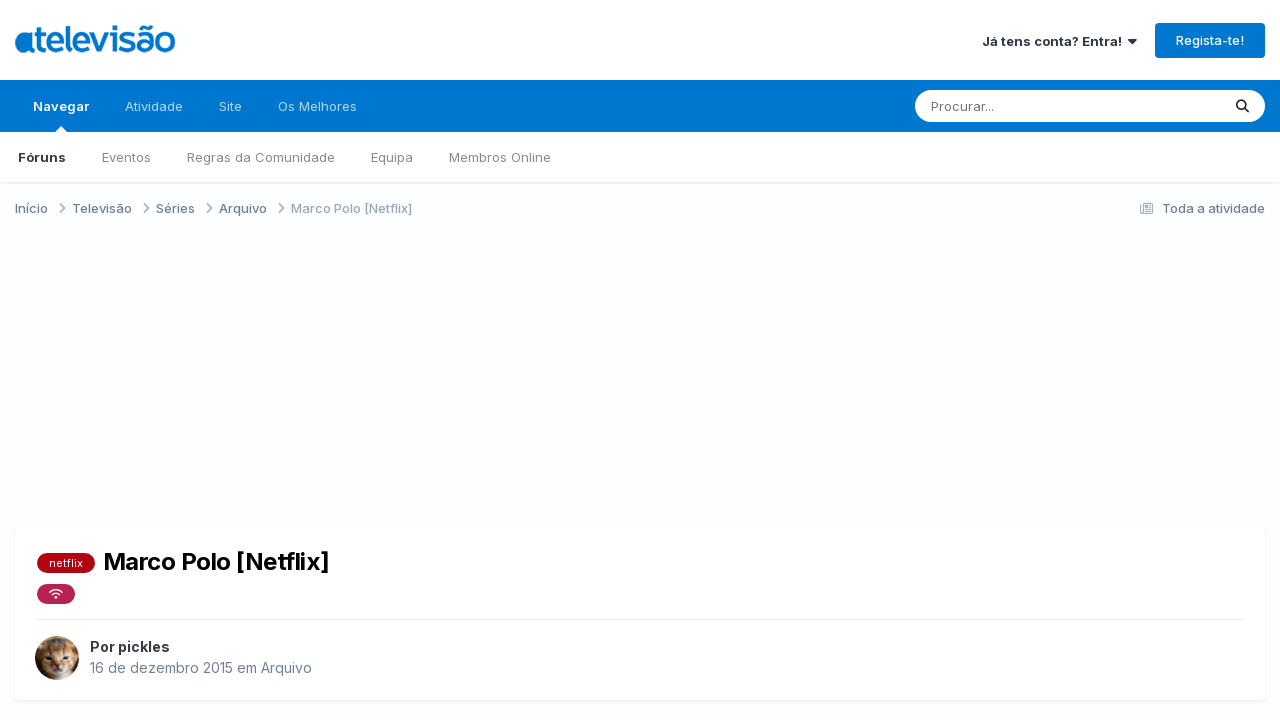

--- FILE ---
content_type: text/html;charset=UTF-8
request_url: https://forum.atelevisao.com/topic/7156-marco-polo-netflix/
body_size: 24029
content:
<!DOCTYPE html><html lang="pt-PT" dir="ltr"><head><meta charset="utf-8">
        
		<title>Marco Polo [Netflix] - Arquivo - A Televisão</title>
		
			<script>
  (function(i,s,o,g,r,a,m){i['GoogleAnalyticsObject']=r;i[r]=i[r]||function(){
  (i[r].q=i[r].q||[]).push(arguments)},i[r].l=1*new Date();a=s.createElement(o),
  m=s.getElementsByTagName(o)[0];a.async=1;a.src=g;m.parentNode.insertBefore(a,m)
  })(window,document,'script','//www.google-analytics.com/analytics.js','ga');

  ga('create', 'UA-383521-17', 'atelevisao.com');
  ga('send', 'pageview');

</script>
<script type="text/javascript">
window.google_analytics_uacct = "UA-383521-17";
</script>
		
		
		
		

	<meta name="viewport" content="width=device-width, initial-scale=1">


	
	
		<meta property="og:image" content="https://forum.atelevisao.com/uploads/monthly_2019_01/Monograma_ATV_azul.png.56d44a99a2cc65c205cc6176b6e1b096.png">
	


	<meta name="twitter:card" content="summary_large_image" />


	
		<meta name="twitter:site" content="@atelevisao" />
	



	
		
			
				<meta property="og:title" content="Marco Polo [Netflix]">
			
		
	

	
		
			
				<meta property="og:type" content="website">
			
		
	

	
		
			
				<meta property="og:url" content="https://forum.atelevisao.com/topic/7156-marco-polo-netflix/">
			
		
	

	
		
			
				<meta name="description" content="Enquanto não chega a segunda temporada a Netflix vai lançar um episódio especial sobre a personagem One Hundred Eyes https://youtu.be/CeUhXYmGKU4">
			
		
	

	
		
			
				<meta property="og:description" content="Enquanto não chega a segunda temporada a Netflix vai lançar um episódio especial sobre a personagem One Hundred Eyes https://youtu.be/CeUhXYmGKU4">
			
		
	

	
		
			
				<meta property="og:updated_time" content="2016-12-14T00:06:40Z">
			
		
	

	
		
			
				<meta name="keywords" content="netflix, streaming">
			
		
	

	
		
			
				<meta property="og:site_name" content="A Televisão">
			
		
	

	
		
			
				<meta property="og:locale" content="pt_PT">
			
		
	


	
		<link rel="canonical" href="https://forum.atelevisao.com/topic/7156-marco-polo-netflix/" />
	





<link rel="manifest" href="https://forum.atelevisao.com/manifest.webmanifest/">
<meta name="msapplication-config" content="https://forum.atelevisao.com/browserconfig.xml/">
<meta name="msapplication-starturl" content="/">
<meta name="application-name" content="A Televisão">
<meta name="apple-mobile-web-app-title" content="A Televisão">

	<meta name="theme-color" content="#ffffff">






	

	
		
			<link rel="icon" sizes="36x36" href="https://forum.atelevisao.com/uploads/monthly_2020_09/android-chrome-36x36.png?v=1735981166">
		
	

	
		
			<link rel="icon" sizes="48x48" href="https://forum.atelevisao.com/uploads/monthly_2020_09/android-chrome-48x48.png?v=1735981166">
		
	

	
		
			<link rel="icon" sizes="72x72" href="https://forum.atelevisao.com/uploads/monthly_2020_09/android-chrome-72x72.png?v=1735981166">
		
	

	
		
			<link rel="icon" sizes="96x96" href="https://forum.atelevisao.com/uploads/monthly_2020_09/android-chrome-96x96.png?v=1735981166">
		
	

	
		
			<link rel="icon" sizes="144x144" href="https://forum.atelevisao.com/uploads/monthly_2020_09/android-chrome-144x144.png?v=1735981166">
		
	

	
		
			<link rel="icon" sizes="192x192" href="https://forum.atelevisao.com/uploads/monthly_2020_09/android-chrome-192x192.png?v=1735981166">
		
	

	
		
			<link rel="icon" sizes="256x256" href="https://forum.atelevisao.com/uploads/monthly_2020_09/android-chrome-256x256.png?v=1735981166">
		
	

	
		
			<link rel="icon" sizes="384x384" href="https://forum.atelevisao.com/uploads/monthly_2020_09/android-chrome-384x384.png?v=1735981166">
		
	

	
		
			<link rel="icon" sizes="512x512" href="https://forum.atelevisao.com/uploads/monthly_2020_09/android-chrome-512x512.png?v=1735981166">
		
	

	
		
			<meta name="msapplication-square70x70logo" content="https://forum.atelevisao.com/uploads/monthly_2020_09/msapplication-square70x70logo.png?v=1735981166"/>
		
	

	
		
			<meta name="msapplication-TileImage" content="https://forum.atelevisao.com/uploads/monthly_2020_09/msapplication-TileImage.png?v=1735981166"/>
		
	

	
		
			<meta name="msapplication-square150x150logo" content="https://forum.atelevisao.com/uploads/monthly_2020_09/msapplication-square150x150logo.png?v=1735981166"/>
		
	

	
		
			<meta name="msapplication-wide310x150logo" content="https://forum.atelevisao.com/uploads/monthly_2020_09/msapplication-wide310x150logo.png?v=1735981166"/>
		
	

	
		
			<meta name="msapplication-square310x310logo" content="https://forum.atelevisao.com/uploads/monthly_2020_09/msapplication-square310x310logo.png?v=1735981166"/>
		
	

	
		
			
				<link rel="apple-touch-icon" href="https://forum.atelevisao.com/uploads/monthly_2020_09/apple-touch-icon-57x57.png?v=1735981166">
			
		
	

	
		
			
				<link rel="apple-touch-icon" sizes="60x60" href="https://forum.atelevisao.com/uploads/monthly_2020_09/apple-touch-icon-60x60.png?v=1735981166">
			
		
	

	
		
			
				<link rel="apple-touch-icon" sizes="72x72" href="https://forum.atelevisao.com/uploads/monthly_2020_09/apple-touch-icon-72x72.png?v=1735981166">
			
		
	

	
		
			
				<link rel="apple-touch-icon" sizes="76x76" href="https://forum.atelevisao.com/uploads/monthly_2020_09/apple-touch-icon-76x76.png?v=1735981166">
			
		
	

	
		
			
				<link rel="apple-touch-icon" sizes="114x114" href="https://forum.atelevisao.com/uploads/monthly_2020_09/apple-touch-icon-114x114.png?v=1735981166">
			
		
	

	
		
			
				<link rel="apple-touch-icon" sizes="120x120" href="https://forum.atelevisao.com/uploads/monthly_2020_09/apple-touch-icon-120x120.png?v=1735981166">
			
		
	

	
		
			
				<link rel="apple-touch-icon" sizes="144x144" href="https://forum.atelevisao.com/uploads/monthly_2020_09/apple-touch-icon-144x144.png?v=1735981166">
			
		
	

	
		
			
				<link rel="apple-touch-icon" sizes="152x152" href="https://forum.atelevisao.com/uploads/monthly_2020_09/apple-touch-icon-152x152.png?v=1735981166">
			
		
	

	
		
			
				<link rel="apple-touch-icon" sizes="180x180" href="https://forum.atelevisao.com/uploads/monthly_2020_09/apple-touch-icon-180x180.png?v=1735981166">
			
		
	





<link rel="preload" href="//forum.atelevisao.com/applications/core/interface/font/fontawesome-webfont.woff2?v=4.7.0" as="font" crossorigin="anonymous">
		


	<link rel="preconnect" href="https://fonts.googleapis.com">
	<link rel="preconnect" href="https://fonts.gstatic.com" crossorigin>
	
		<link href="https://fonts.googleapis.com/css2?family=Inter:wght@300;400;500;600;700&display=swap" rel="stylesheet">
	



	<link rel='stylesheet' href='https://forum.atelevisao.com/uploads/css_built_136/341e4a57816af3ba440d891ca87450ff_framework.css?v=d044bd79ad1767739352' media='all'>

	<link rel='stylesheet' href='https://forum.atelevisao.com/uploads/css_built_136/05e81b71abe4f22d6eb8d1a929494829_responsive.css?v=d044bd79ad1767739352' media='all'>

	<link rel='stylesheet' href='https://forum.atelevisao.com/uploads/css_built_136/20446cf2d164adcc029377cb04d43d17_flags.css?v=d044bd79ad1767739352' media='all'>

	<link rel='stylesheet' href='https://forum.atelevisao.com/uploads/css_built_136/223ae211f0236ea36ac9f7bf920a797a_all.min.css?v=d044bd79ad1767739352' media='all'>

	<link rel='stylesheet' href='https://forum.atelevisao.com/uploads/css_built_136/29bd99919d9bcfd58c5a255c6957b8a6_convert.css?v=d044bd79ad1767739352' media='all'>

	<link rel='stylesheet' href='https://forum.atelevisao.com/uploads/css_built_136/49037c9bdbc019a877c9a3ae069caf24_v4-font-face.min.css?v=d044bd79ad1767739352' media='all'>

	<link rel='stylesheet' href='https://forum.atelevisao.com/uploads/css_built_136/90eb5adf50a8c640f633d47fd7eb1778_core.css?v=d044bd79ad1767739352' media='all'>

	<link rel='stylesheet' href='https://forum.atelevisao.com/uploads/css_built_136/5a0da001ccc2200dc5625c3f3934497d_core_responsive.css?v=d044bd79ad1767739352' media='all'>

	<link rel='stylesheet' href='https://forum.atelevisao.com/uploads/css_built_136/4d6a11e8b4b62e126784f10092df229b_typicons.css?v=d044bd79ad1767739352' media='all'>

	<link rel='stylesheet' href='https://forum.atelevisao.com/uploads/css_built_136/b894c0b8cc964798aa59066df91cdbe2_modern_tags.css?v=d044bd79ad1767739352' media='all'>

	<link rel='stylesheet' href='https://forum.atelevisao.com/uploads/css_built_136/24bd4821c74747f952801a16eb6c868a_main.css?v=d044bd79ad1767739352' media='all'>

	<link rel='stylesheet' href='https://forum.atelevisao.com/uploads/css_built_136/13136374e1b49ed2a6386fef2a59fb0c_skins.css?v=d044bd79ad1767739352' media='all'>

	<link rel='stylesheet' href='https://forum.atelevisao.com/uploads/css_built_136/62e269ced0fdab7e30e026f1d30ae516_forums.css?v=d044bd79ad1767739352' media='all'>

	<link rel='stylesheet' href='https://forum.atelevisao.com/uploads/css_built_136/76e62c573090645fb99a15a363d8620e_forums_responsive.css?v=d044bd79ad1767739352' media='all'>

	<link rel='stylesheet' href='https://forum.atelevisao.com/uploads/css_built_136/ebdea0c6a7dab6d37900b9190d3ac77b_topics.css?v=d044bd79ad1767739352' media='all'>





<link rel='stylesheet' href='https://forum.atelevisao.com/uploads/css_built_136/258adbb6e4f3e83cd3b355f84e3fa002_custom.css?v=d044bd79ad1767739352' media='all'>




		
		

	
	<link rel='shortcut icon' href='https://forum.atelevisao.com/uploads/monthly_2020_09/favicon.ico' type="image/x-icon">

<!-- TCF stub -->
<script type="text/javascript">
!function(){"use strict";var t,e,o=(t=function(t){function e(t){return(e="function"==typeof Symbol&&"symbol"==typeof Symbol.iterator?function(t){return typeof t}:function(t){return t&&"function"==typeof Symbol&&t.constructor===Symbol&&t!==Symbol.prototype?"symbol":typeof t})(t)}t.exports=function(){for(var t,o,n=[],r=window,a=r;a;){try{if(a.frames.__tcfapiLocator){t=a;break}}catch(t){}if(a===r.top)break;a=a.parent}t||(function t(){var e=r.document,o=!!r.frames.__tcfapiLocator;if(!o)if(e.body){var n=e.createElement("iframe");n.style.cssText="display:none",n.name="__tcfapiLocator",e.body.appendChild(n)}else setTimeout(t,5);return!o}(),r.__tcfapi=function(){for(var t=arguments.length,e=new Array(t),r=0;r<t;r++)e[r]=arguments[r];if(!e.length)return n;"setGdprApplies"===e[0]?e.length>3&&2===parseInt(e[1],10)&&"boolean"==typeof e[3]&&(o=e[3],"function"==typeof e[2]&&e[2]("set",!0)):"ping"===e[0]?"function"==typeof e[2]&&e[2]({gdprApplies:o,cmpLoaded:!1,cmpStatus:"stub"}):n.push(e)},r.addEventListener("message",(function(t){var o="string"==typeof t.data,n={};if(o)try{n=JSON.parse(t.data)}catch(t){}else n=t.data;var r="object"===e(n)&&null!==n?n.__tcfapiCall:null;r&&window.__tcfapi(r.command,r.version,(function(e,n){var a={__tcfapiReturn:{returnValue:e,success:n,callId:r.callId}};t&&t.source&&t.source.postMessage&&t.source.postMessage(o?JSON.stringify(a):a,"*")}),r.parameter)}),!1))}},t(e={exports:{}}),e.exports);o()}();
</script>

<!-- Default Consent Mode config -->
<script>
    window.dataLayer = window.dataLayer || [];
    function gtag(){dataLayer.push(arguments);}
    gtag('consent', 'default', {
        'ad_storage': 'granted',
        'analytics_storage': 'granted',
        'functionality_storage': 'granted',
        'personalization_storage': 'granted',
        'security_storage': 'granted',
        'ad_user_data': 'granted',
        'ad_personalization': 'granted',
        'wait_for_update': 1500
    });
    gtag('consent', 'default', {
        'region': ['AT', 'BE', 'BG', 'HR', 'CY', 'CZ', 'DK', 'EE', 'FI', 'FR', 'DE', 'GR', 'HU', 'IS', 'IE', 'IT', 'LV', 'LI', 'LT', 'LU', 'MT', 'NL', 'NO', 'PL', 'PT', 'RO', 'SK', 'SI', 'ES', 'SE', 'GB', 'CH'],
        'ad_storage': 'denied',
        'analytics_storage': 'denied',
        'functionality_storage': 'denied',
        'personalization_storage': 'denied',
        'security_storage': 'denied',
        'ad_user_data': 'denied',
        'ad_personalization': 'denied',
        'wait_for_update': 1500
    });
    gtag('set', 'ads_data_redaction', false);
    gtag('set', 'url_passthrough', false);
    (function(){
        const s={adStorage:{storageName:"ad_storage",serialNumber:0},analyticsStorage:{storageName:"analytics_storage",serialNumber:1},functionalityStorage:{storageName:"functionality_storage",serialNumber:2},personalizationStorage:{storageName:"personalization_storage",serialNumber:3},securityStorage:{storageName:"security_storage",serialNumber:4},adUserData:{storageName:"ad_user_data",serialNumber:5},adPersonalization:{storageName:"ad_personalization",serialNumber:6}};let c=localStorage.getItem("__lxG__consent__v2");if(c){c=JSON.parse(c);if(c&&c.cls_val)c=c.cls_val;if(c)c=c.split("|");if(c&&c.length&&typeof c[14]!==undefined){c=c[14].split("").map(e=>e-0);if(c.length){let t={};Object.values(s).sort((e,t)=>e.serialNumber-t.serialNumber).forEach(e=>{t[e.storageName]=c[e.serialNumber]?"granted":"denied"});gtag("consent","update",t)}}}
        if(Math.random() < 0.05) {if (window.dataLayer && (window.dataLayer.some(e => e[0] === 'js' && e[1] instanceof Date) || window.dataLayer.some(e => e['event'] === 'gtm.js' && e['gtm.start'] == true ))) {document.head.appendChild(document.createElement('img')).src = "//clickiocdn.com/utr/gtag/?sid=216764";}}
    })();
</script>

<!-- Clickio Consent Main tag -->
<script async type="text/javascript" src="//clickiocmp.com/t/consent_216764.js"></script>
	</head><body class="ipsApp ipsApp_front ipsJS_none ipsClearfix" data-controller="core.front.core.app"  data-message=""  data-pageapp="forums" data-pagelocation="front" data-pagemodule="forums" data-pagecontroller="topic" data-pageid="7156"   >
		
        

        

		<a href="#ipsLayout_mainArea" class="ipsHide" title="Ir para o conteúdo principal nesta página" accesskey="m">Jump to content</a>
		





		<div id="ipsLayout_header" class="ipsClearfix">
			<header><div class="ipsLayout_container">
					


<a href='https://forum.atelevisao.com/' id='elLogo' accesskey='1'><img src="https://forum.atelevisao.com/uploads/monthly_2026_01/logo-ATV-2022.png.e9277c2a990c2cd338907c865a96ed5d.png" alt='A Televisão'></a>

					
						

	<ul id='elUserNav' class='ipsList_inline cSignedOut ipsResponsive_showDesktop'>
		
        
		
        
        
            
            <li id='elSignInLink'>
                <a href='https://forum.atelevisao.com/login/' data-ipsMenu-closeOnClick="false" data-ipsMenu id='elUserSignIn'>
                    Já tens conta? Entra! &nbsp;<i class='fa fa-caret-down'></i>
                </a>
                
<div id='elUserSignIn_menu' class='ipsMenu ipsMenu_auto ipsHide'>
	<form accept-charset='utf-8' method='post' action='https://forum.atelevisao.com/login/'>
		<input type="hidden" name="csrfKey" value="2daacf7f070fa5263081139202a7fc67">
		<input type="hidden" name="ref" value="aHR0cHM6Ly9mb3J1bS5hdGVsZXZpc2FvLmNvbS90b3BpYy83MTU2LW1hcmNvLXBvbG8tbmV0ZmxpeC8=">
		<div data-role="loginForm">
			
			
			
				<div class='ipsColumns ipsColumns_noSpacing'>
					<div class='ipsColumn ipsColumn_wide' id='elUserSignIn_internal'>
						
<div class="ipsPad ipsForm ipsForm_vertical">
	<h4 class="ipsType_sectionHead">Entrar</h4>
	<br><br>
	<ul class='ipsList_reset'>
		<li class="ipsFieldRow ipsFieldRow_noLabel ipsFieldRow_fullWidth">
			
			
				<input type="text" placeholder="Nome de Utilizador ou Email" name="auth" autocomplete="email">
			
		</li>
		<li class="ipsFieldRow ipsFieldRow_noLabel ipsFieldRow_fullWidth">
			<input type="password" placeholder="Password" name="password" autocomplete="current-password">
		</li>
		<li class="ipsFieldRow ipsFieldRow_checkbox ipsClearfix">
			<span class="ipsCustomInput">
				<input type="checkbox" name="remember_me" id="remember_me_checkbox" value="1" checked aria-checked="true">
				<span></span>
			</span>
			<div class="ipsFieldRow_content">
				<label class="ipsFieldRow_label" for="remember_me_checkbox">Lembrar-me</label>
				<span class="ipsFieldRow_desc">Não recomendado em computadores de acesso público</span>
			</div>
		</li>
		<li class="ipsFieldRow ipsFieldRow_fullWidth">
			<button type="submit" name="_processLogin" value="usernamepassword" class="ipsButton ipsButton_primary ipsButton_small" id="elSignIn_submit">Entrar</button>
			
				<p class="ipsType_right ipsType_small">
					
						<a href='https://forum.atelevisao.com/lostpassword/' >
					
					Esqueceste a password?</a>
				</p>
			
		</li>
	</ul>
</div>
					</div>
					<div class='ipsColumn ipsColumn_wide'>
						<div class='ipsPadding' id='elUserSignIn_external'>
							<div class='ipsAreaBackground_light ipsPadding:half'>
								
									<p class='ipsType_reset ipsType_small ipsType_center'><strong>Ou entra com um dos seguintes serviços</strong></p>
								
								
									<div class='ipsType_center ipsMargin_top:half'>
										

<button type="submit" name="_processLogin" value="8" class='ipsButton ipsButton_verySmall ipsButton_fullWidth ipsSocial ipsSocial_microsoft' style="background-color: #008b00">
	
		<span class='ipsSocial_icon'>
			
				<i class='fa fa-windows'></i>
			
		</span>
		<span class='ipsSocial_text'>Entra com a Microsoft</span>
	
</button>
									</div>
								
									<div class='ipsType_center ipsMargin_top:half'>
										

<button type="submit" name="_processLogin" value="3" class='ipsButton ipsButton_verySmall ipsButton_fullWidth ipsSocial ipsSocial_google' style="background-color: #4285F4">
	
		<span class='ipsSocial_icon'>
			
				<i class='fa fa-google'></i>
			
		</span>
		<span class='ipsSocial_text'>Entra com a Google</span>
	
</button>
									</div>
								
							</div>
						</div>
					</div>
				</div>
			
		</div>
	</form>
</div>
            </li>
            
        
		
			<li>
				
					<a href='https://forum.atelevisao.com/register/'  id='elRegisterButton' class='ipsButton ipsButton_normal ipsButton_primary'>Regista-te!</a>
				
			</li>
		
	</ul>

						
<ul class='ipsMobileHamburger ipsList_reset ipsResponsive_hideDesktop'>
	<li data-ipsDrawer data-ipsDrawer-drawerElem='#elMobileDrawer'>
		<a href='#' >
			
			
				
			
			
			
			<i class='fa fa-navicon'></i>
		</a>
	</li>
</ul>
					
				</div>
			</header>
			

	<nav data-controller='core.front.core.navBar' class=' ipsResponsive_showDesktop'>
		<div class='ipsNavBar_primary ipsLayout_container '>
			<ul data-role="primaryNavBar" class='ipsClearfix'>
				


	
		
		
			
		
		<li class='ipsNavBar_active' data-active id='elNavSecondary_1' data-role="navBarItem" data-navApp="core" data-navExt="CustomItem">
			
			
				<a href="https://forum.atelevisao.com"  data-navItem-id="1" data-navDefault>
					Navegar<span class='ipsNavBar_active__identifier'></span>
				</a>
			
			
				<ul class='ipsNavBar_secondary ' data-role='secondaryNavBar'>
					


	
		
		
			
		
		<li class='ipsNavBar_active' data-active id='elNavSecondary_10' data-role="navBarItem" data-navApp="forums" data-navExt="Forums">
			
			
				<a href="https://forum.atelevisao.com"  data-navItem-id="10" data-navDefault>
					Fóruns<span class='ipsNavBar_active__identifier'></span>
				</a>
			
			
		</li>
	
	

	
		
		
		<li  id='elNavSecondary_11' data-role="navBarItem" data-navApp="calendar" data-navExt="Calendar">
			
			
				<a href="https://forum.atelevisao.com/events/"  data-navItem-id="11" >
					Eventos<span class='ipsNavBar_active__identifier'></span>
				</a>
			
			
		</li>
	
	

	
		
		
		<li  id='elNavSecondary_13' data-role="navBarItem" data-navApp="core" data-navExt="Guidelines">
			
			
				<a href="https://forum.atelevisao.com/guidelines/"  data-navItem-id="13" >
					Regras da Comunidade<span class='ipsNavBar_active__identifier'></span>
				</a>
			
			
		</li>
	
	

	
		
		
		<li  id='elNavSecondary_14' data-role="navBarItem" data-navApp="core" data-navExt="StaffDirectory">
			
			
				<a href="https://forum.atelevisao.com/staff/"  data-navItem-id="14" >
					Equipa<span class='ipsNavBar_active__identifier'></span>
				</a>
			
			
		</li>
	
	

	
		
		
		<li  id='elNavSecondary_15' data-role="navBarItem" data-navApp="core" data-navExt="OnlineUsers">
			
			
				<a href="https://forum.atelevisao.com/online/"  data-navItem-id="15" >
					Membros Online<span class='ipsNavBar_active__identifier'></span>
				</a>
			
			
		</li>
	
	

					<li class='ipsHide' id='elNavigationMore_1' data-role='navMore'>
						<a href='#' data-ipsMenu data-ipsMenu-appendTo='#elNavigationMore_1' id='elNavigationMore_1_dropdown'>Mais <i class='fa fa-caret-down'></i></a>
						<ul class='ipsHide ipsMenu ipsMenu_auto' id='elNavigationMore_1_dropdown_menu' data-role='moreDropdown'></ul>
					</li>
				</ul>
			
		</li>
	
	

	
		
		
		<li  id='elNavSecondary_2' data-role="navBarItem" data-navApp="core" data-navExt="CustomItem">
			
			
				<a href="https://forum.atelevisao.com/discover/"  data-navItem-id="2" >
					Atividade<span class='ipsNavBar_active__identifier'></span>
				</a>
			
			
				<ul class='ipsNavBar_secondary ipsHide' data-role='secondaryNavBar'>
					


	
		
		
		<li  id='elNavSecondary_4' data-role="navBarItem" data-navApp="core" data-navExt="AllActivity">
			
			
				<a href="https://forum.atelevisao.com/discover/"  data-navItem-id="4" >
					Toda a atividade<span class='ipsNavBar_active__identifier'></span>
				</a>
			
			
		</li>
	
	

	
	

	
	

	
	

	
		
		
		<li  id='elNavSecondary_8' data-role="navBarItem" data-navApp="core" data-navExt="Search">
			
			
				<a href="https://forum.atelevisao.com/search/"  data-navItem-id="8" >
					Procurar<span class='ipsNavBar_active__identifier'></span>
				</a>
			
			
		</li>
	
	

					<li class='ipsHide' id='elNavigationMore_2' data-role='navMore'>
						<a href='#' data-ipsMenu data-ipsMenu-appendTo='#elNavigationMore_2' id='elNavigationMore_2_dropdown'>Mais <i class='fa fa-caret-down'></i></a>
						<ul class='ipsHide ipsMenu ipsMenu_auto' id='elNavigationMore_2_dropdown_menu' data-role='moreDropdown'></ul>
					</li>
				</ul>
			
		</li>
	
	

	
		
		
		<li  id='elNavSecondary_23' data-role="navBarItem" data-navApp="core" data-navExt="CustomItem">
			
			
				<a href="https://www.atelevisao.com/" target='_blank' rel="noopener" data-navItem-id="23" >
					Site<span class='ipsNavBar_active__identifier'></span>
				</a>
			
			
		</li>
	
	

	
		
		
		<li  id='elNavSecondary_17' data-role="navBarItem" data-navApp="core" data-navExt="Leaderboard">
			
			
				<a href="https://forum.atelevisao.com/leaderboard/"  data-navItem-id="17" >
					Os Melhores<span class='ipsNavBar_active__identifier'></span>
				</a>
			
			
		</li>
	
	

				<li class='ipsHide' id='elNavigationMore' data-role='navMore'>
					<a href='#' data-ipsMenu data-ipsMenu-appendTo='#elNavigationMore' id='elNavigationMore_dropdown'>Mais</a>
					<ul class='ipsNavBar_secondary ipsHide' data-role='secondaryNavBar'>
						<li class='ipsHide' id='elNavigationMore_more' data-role='navMore'>
							<a href='#' data-ipsMenu data-ipsMenu-appendTo='#elNavigationMore_more' id='elNavigationMore_more_dropdown'>Mais <i class='fa fa-caret-down'></i></a>
							<ul class='ipsHide ipsMenu ipsMenu_auto' id='elNavigationMore_more_dropdown_menu' data-role='moreDropdown'></ul>
						</li>
					</ul>
				</li>
			</ul>
			

	<div id="elSearchWrapper">
		<div id='elSearch' data-controller="core.front.core.quickSearch">
			<form accept-charset='utf-8' action='//forum.atelevisao.com/search/?do=quicksearch' method='post'>
                <input type='search' id='elSearchField' placeholder='Procurar...' name='q' autocomplete='off' aria-label='Procurar'>
                <details class='cSearchFilter'>
                    <summary class='cSearchFilter__text'></summary>
                    <ul class='cSearchFilter__menu'>
                        
                        <li><label><input type="radio" name="type" value="all" ><span class='cSearchFilter__menuText'>Todo o fórum</span></label></li>
                        
                            
                                <li><label><input type="radio" name="type" value='contextual_{&quot;type&quot;:&quot;forums_topic&quot;,&quot;nodes&quot;:630}' checked><span class='cSearchFilter__menuText'>Neste Fórum</span></label></li>
                            
                                <li><label><input type="radio" name="type" value='contextual_{&quot;type&quot;:&quot;forums_topic&quot;,&quot;item&quot;:7156}' checked><span class='cSearchFilter__menuText'>Neste Tópico</span></label></li>
                            
                        
                        
                            <li><label><input type="radio" name="type" value="forums_topic"><span class='cSearchFilter__menuText'>Tópicos</span></label></li>
                        
                            <li><label><input type="radio" name="type" value="calendar_event"><span class='cSearchFilter__menuText'>Eventos</span></label></li>
                        
                            <li><label><input type="radio" name="type" value="core_members"><span class='cSearchFilter__menuText'>Membros</span></label></li>
                        
                    </ul>
                </details>
				<button class='cSearchSubmit' type="submit" aria-label='Procurar'><i class="fa fa-search"></i></button>
			</form>
		</div>
	</div>

		</div>
	</nav>

			
<ul id='elMobileNav' class='ipsResponsive_hideDesktop' data-controller='core.front.core.mobileNav'>
	
		
			
			
				
				
			
				
				
			
				
					<li id='elMobileBreadcrumb'>
						<a href='https://forum.atelevisao.com/forum/630-arquivo/'>
							<span>Arquivo</span>
						</a>
					</li>
				
				
			
				
				
			
		
	
	
	
	<li >
		<a data-action="defaultStream" href='https://forum.atelevisao.com/discover/'><i class="fa fa-newspaper-o" aria-hidden="true"></i></a>
	</li>

	

	
		<li class='ipsJS_show'>
			<a href='https://forum.atelevisao.com/search/'><i class='fa fa-search'></i></a>
		</li>
	
</ul>
		</div>
		<main id="ipsLayout_body" class="ipsLayout_container"><div id="ipsLayout_contentArea">
				<div id="ipsLayout_contentWrapper">
					
<nav class='ipsBreadcrumb ipsBreadcrumb_top ipsFaded_withHover'>
	

	<ul class='ipsList_inline ipsPos_right'>
		
		<li >
			<a data-action="defaultStream" class='ipsType_light '  href='https://forum.atelevisao.com/discover/'><i class="fa fa-newspaper-o" aria-hidden="true"></i> <span>Toda a atividade</span></a>
		</li>
		
	</ul>

	<ul data-role="breadcrumbList">
		<li>
			<a title="Início" href='https://forum.atelevisao.com/'>
				<span>Início <i class='fa fa-angle-right'></i></span>
			</a>
		</li>
		
		
			<li>
				
					<a href='https://forum.atelevisao.com/forum/5-televis%C3%A3o/'>
						<span>Televisão <i class='fa fa-angle-right' aria-hidden="true"></i></span>
					</a>
				
			</li>
		
			<li>
				
					<a href='https://forum.atelevisao.com/forum/633-s%C3%A9ries/'>
						<span>Séries <i class='fa fa-angle-right' aria-hidden="true"></i></span>
					</a>
				
			</li>
		
			<li>
				
					<a href='https://forum.atelevisao.com/forum/630-arquivo/'>
						<span>Arquivo <i class='fa fa-angle-right' aria-hidden="true"></i></span>
					</a>
				
			</li>
		
			<li>
				
					Marco Polo [Netflix]
				
			</li>
		
	</ul>
</nav>
					
					<div id="ipsLayout_mainArea">
						<script async src="//pagead2.googlesyndication.com/pagead/js/adsbygoogle.js"></script>
<ins class="adsbygoogle" 
     style="display:block; min-height: 280px; text-align:center"
     data-ad-layout="in-article"
     data-ad-format="block"
     data-ad-client="ca-pub-7569789340986856"
     data-ad-slot="8229557316"></ins>
<script>
     (adsbygoogle = window.adsbygoogle || []).push({});
</script>
						
						
						

	




						



<div class='ipsPageHeader ipsResponsive_pull ipsBox ipsPadding sm:ipsPadding:half ipsMargin_bottom'>
		
	
	<div class='ipsFlex ipsFlex-ai:center ipsFlex-fw:wrap ipsGap:4'>
		<div class='ipsFlex-flex:11'>
			<h1 class='ipsType_pageTitle ipsContained_container'>
				

				
					<span  >
						

	
	<a href="https://forum.atelevisao.com/tags/netflix/" title="Encontrar mais conteúdo com tag 'netflix'" class="ipsTag ipsTag_prefix" style="background-color: #b1060f !important; color: #ffffff !important; display: inline-block !important" rel="tag"><span>netflix</span></a>


					</span>
				
				
					<span class='ipsType_break ipsContained'>
						<span>Marco Polo [Netflix]</span>
					</span>
				
			</h1>
			
			
				


	
		<ul class="ipsTags ipsList_inline " >
			
				
					
<li >
	
	
	<a href="https://forum.atelevisao.com/tags/streaming/" title="Encontrar mais conteúdo com tag 'streaming'" class="ipsTag_prefix" rel="tag" body style="background-color:#b62353"><span></span>
<i class="fa-solid fa-wifi"></i>
    </a>


	
</li>
				
			
			
		</ul>
		
	

			
		</div>
		
	</div>
	<hr class='ipsHr'>
	<div class='ipsPageHeader__meta ipsFlex ipsFlex-jc:between ipsFlex-ai:center ipsFlex-fw:wrap ipsGap:3'>
		<div class='ipsFlex-flex:11'>
			<div class='ipsPhotoPanel ipsPhotoPanel_mini ipsPhotoPanel_notPhone ipsClearfix'>
				


	<a href="https://forum.atelevisao.com/profile/3681-pickles/" rel="nofollow" data-ipsHover data-ipsHover-width="370" data-ipsHover-target="https://forum.atelevisao.com/profile/3681-pickles/?do=hovercard" class="ipsUserPhoto ipsUserPhoto_mini" title="Ir para o perfil de pickles">
		<img src='https://forum.atelevisao.com/uploads/profile/photo-thumb-3681.png' alt='pickles' loading="lazy">
	</a>

				<div>
					<p class='ipsType_reset ipsType_blendLinks'>
						<span class='ipsType_normal'>
						
							<strong>Por 


<a href='https://forum.atelevisao.com/profile/3681-pickles/' rel="nofollow" data-ipsHover data-ipsHover-width='370' data-ipsHover-target='https://forum.atelevisao.com/profile/3681-pickles/?do=hovercard&amp;referrer=https%253A%252F%252Fforum.atelevisao.com%252Ftopic%252F7156-marco-polo-netflix%252F' title="Ir para o perfil de pickles" class="ipsType_break">pickles</a></strong><br />
							<span class='ipsType_light'><time datetime='2015-12-16T20:21:12Z' title='16-12-2015 20:21' data-short='10 anos'>16 de dezembro 2015</time> em <a href="https://forum.atelevisao.com/forum/630-arquivo/">Arquivo</a></span>
						
						</span>
					</p>
				</div>
			</div>
		</div>
					
	</div>
	
	
</div>








<div class='ipsClearfix'>
	<ul class="ipsToolList ipsToolList_horizontal ipsClearfix ipsSpacer_both ipsResponsive_hidePhone">
		
		
			<li class='ipsResponsive_hidePhone'>
				
					<a href="https://forum.atelevisao.com/forum/630-arquivo/?do=add" rel="nofollow" class='ipsButton ipsButton_link ipsButton_medium ipsButton_fullWidth' title='Iniciar um novo tópico neste fórum'>Iniciar novo tópico</a>
				
			</li>
		
		
	</ul>
</div>

<div id='comments' data-controller='core.front.core.commentFeed,forums.front.topic.view, core.front.core.ignoredComments' data-autoPoll data-baseURL='https://forum.atelevisao.com/topic/7156-marco-polo-netflix/' data-lastPage data-feedID='topic-7156' class='cTopic ipsClear ipsSpacer_top'>
	
			
	

	

<div data-controller='core.front.core.recommendedComments' data-url='https://forum.atelevisao.com/topic/7156-marco-polo-netflix/?recommended=comments' class='ipsRecommendedComments ipsHide'>
	<div data-role="recommendedComments">
		<h2 class='ipsType_sectionHead ipsType_large ipsType_bold ipsMargin_bottom'>Posts Recomendados</h2>
		
	</div>
</div>
	
	<div id="elPostFeed" data-role='commentFeed' data-controller='core.front.core.moderation' >
		<form action="https://forum.atelevisao.com/topic/7156-marco-polo-netflix/?csrfKey=2daacf7f070fa5263081139202a7fc67&amp;do=multimodComment" method="post" data-ipsPageAction data-role='moderationTools'>
			
			
				

					

					
					



<a id="findComment-936222"></a>
<a id="comment-936222"></a>
<article  id="elComment_936222" class="cPost ipsBox ipsResponsive_pull  ipsComment  ipsComment_parent ipsClearfix ipsClear ipsColumns ipsColumns_noSpacing ipsColumns_collapsePhone    ">
	

	

	<div class="cAuthorPane_mobile ipsResponsive_showPhone">
		<div class="cAuthorPane_photo">
			<div class="cAuthorPane_photoWrap">
				


	<a href="https://forum.atelevisao.com/profile/3681-pickles/" rel="nofollow" data-ipsHover data-ipsHover-width="370" data-ipsHover-target="https://forum.atelevisao.com/profile/3681-pickles/?do=hovercard" class="ipsUserPhoto ipsUserPhoto_large" title="Ir para o perfil de pickles">
		<img src='https://forum.atelevisao.com/uploads/profile/photo-thumb-3681.png' alt='pickles' loading="lazy">
	</a>

				
				
					<a href="https://forum.atelevisao.com/profile/3681-pickles/badges/" rel="nofollow">
						
<img src='https://forum.atelevisao.com/uploads/monthly_2021_12/847137372_07AudmetroGfK.png.a41911a50191d5a2392652399473f601.png' loading="lazy" alt="Tenho um audímetro da GfK" class="cAuthorPane_badge cAuthorPane_badge--rank ipsOutline ipsOutline:2px" data-ipsTooltip title="Rank: Tenho um audímetro da GfK (7/12)">
					</a>
				
			</div>
		</div>
		<div class="cAuthorPane_content">
			<h3 class="ipsType_sectionHead cAuthorPane_author ipsType_break ipsType_blendLinks ipsFlex ipsFlex-ai:center">
				


<a href='https://forum.atelevisao.com/profile/3681-pickles/' rel="nofollow" data-ipsHover data-ipsHover-width='370' data-ipsHover-target='https://forum.atelevisao.com/profile/3681-pickles/?do=hovercard&amp;referrer=https%253A%252F%252Fforum.atelevisao.com%252Ftopic%252F7156-marco-polo-netflix%252F' title="Ir para o perfil de pickles" class="ipsType_break"><span style='color:#'>pickles</span></a>
			</h3>
			<div class="ipsType_light ipsType_reset">
			    <a href="https://forum.atelevisao.com/topic/7156-marco-polo-netflix/#findComment-936222" rel="nofollow" class="ipsType_blendLinks">Postado <time datetime='2015-12-16T20:21:12Z' title='16-12-2015 20:21' data-short='10 anos'>16 de dezembro 2015</time></a>
				
			</div>
		</div>
	</div>
	<aside class="ipsComment_author cAuthorPane ipsColumn ipsColumn_medium ipsResponsive_hidePhone"><h3 class="ipsType_sectionHead cAuthorPane_author ipsType_blendLinks ipsType_break">
<strong>


<a href='https://forum.atelevisao.com/profile/3681-pickles/' rel="nofollow" data-ipsHover data-ipsHover-width='370' data-ipsHover-target='https://forum.atelevisao.com/profile/3681-pickles/?do=hovercard&amp;referrer=https%253A%252F%252Fforum.atelevisao.com%252Ftopic%252F7156-marco-polo-netflix%252F' title="Ir para o perfil de pickles" class="ipsType_break">pickles</a></strong>
			
		</h3>
		<ul class="cAuthorPane_info ipsList_reset">
<li data-role="photo" class="cAuthorPane_photo">
				<div class="cAuthorPane_photoWrap">
					


	<a href="https://forum.atelevisao.com/profile/3681-pickles/" rel="nofollow" data-ipsHover data-ipsHover-width="370" data-ipsHover-target="https://forum.atelevisao.com/profile/3681-pickles/?do=hovercard" class="ipsUserPhoto ipsUserPhoto_large" title="Ir para o perfil de pickles">
		<img src='https://forum.atelevisao.com/uploads/profile/photo-thumb-3681.png' alt='pickles' loading="lazy">
	</a>

					
					
						
<img src='https://forum.atelevisao.com/uploads/monthly_2021_12/847137372_07AudmetroGfK.png.a41911a50191d5a2392652399473f601.png' loading="lazy" alt="Tenho um audímetro da GfK" class="cAuthorPane_badge cAuthorPane_badge--rank ipsOutline ipsOutline:2px" data-ipsTooltip title="Rank: Tenho um audímetro da GfK (7/12)">
					
				</div>
			</li>
			
				<li data-role="group"><span style='color:#'>Membros</span></li>
				
			
			
				<li data-role="stats" class="ipsMargin_top">
					<ul class="ipsList_reset ipsType_light ipsFlex ipsFlex-ai:center ipsFlex-jc:center ipsGap_row:2 cAuthorPane_stats">
<li>
							
								<a href="https://forum.atelevisao.com/profile/3681-pickles/content/" rel="nofollow" title="5152 posts" data-ipstooltip class="ipsType_blendLinks">
							
								<i class="fa fa-comment"></i> 5,2k
							
								</a>
							
						</li>
						
					</ul>
</li>
			
			
				

			
		</ul></aside><div class="ipsColumn ipsColumn_fluid ipsMargin:none">
		

<div id='comment-936222_wrap' data-controller='core.front.core.comment' data-commentApp='forums' data-commentType='forums' data-commentID="936222" data-quoteData='{&quot;userid&quot;:3681,&quot;username&quot;:&quot;pickles&quot;,&quot;timestamp&quot;:1450297272,&quot;contentapp&quot;:&quot;forums&quot;,&quot;contenttype&quot;:&quot;forums&quot;,&quot;contentid&quot;:7156,&quot;contentclass&quot;:&quot;forums_Topic&quot;,&quot;contentcommentid&quot;:936222}' class='ipsComment_content ipsType_medium'>

	<div class='ipsComment_meta ipsType_light ipsFlex ipsFlex-ai:center ipsFlex-jc:between ipsFlex-fd:row-reverse'>
		<div class='ipsType_light ipsType_reset ipsType_blendLinks ipsComment_toolWrap'>
			<div class='ipsResponsive_hidePhone ipsComment_badges'>
				<ul class='ipsList_reset ipsFlex ipsFlex-jc:end ipsFlex-fw:wrap ipsGap:2 ipsGap_row:1'>
					
					
					
					
					
				</ul>
			</div>
			<ul class='ipsList_reset ipsComment_tools'>
				<li>
					<a href='#elControls_936222_menu' class='ipsComment_ellipsis' id='elControls_936222' title='Mais opções...' data-ipsMenu data-ipsMenu-appendTo='#comment-936222_wrap'><i class='fa fa-ellipsis-h'></i></a>
					<ul id='elControls_936222_menu' class='ipsMenu ipsMenu_narrow ipsHide'>
						
						
                        
						
						
						
							
								
							
							
							
							
							
							
						
					</ul>
				</li>
				
			</ul>
		</div>

		<div class='ipsType_reset ipsResponsive_hidePhone'>
		   
		   Postado <time datetime='2015-12-16T20:21:12Z' title='16-12-2015 20:21' data-short='10 anos'>16 de dezembro 2015</time>
		   
			
			<span class='ipsResponsive_hidePhone'>
				
				
			</span>
		</div>
	</div>

	

    

	<div class='cPost_contentWrap'>
		
		<div data-role='commentContent' class='ipsType_normal ipsType_richText ipsPadding_bottom ipsContained' data-controller='core.front.core.lightboxedImages'>
			<p>
	Enquanto não chega a segunda temporada a Netflix vai lançar um episódio especial sobre a personagem One Hundred Eyes
</p>

<p>
	<a href="https://youtu.be/CeUhXYmGKU4" rel="external" title="Partilhar link">https://youtu.be/CeUhXYmGKU4</a>
</p>


			
		</div>

		

		
			

		
	</div>

	
    
</div>
	</div>
</article>

					
						<ul class='ipsTopicMeta'>
							
							
								<li class="ipsTopicMeta__item ipsTopicMeta__item--time">
									2 semanas depois...
								</li>
							
						</ul>
					
					
						<script async src="//pagead2.googlesyndication.com/pagead/js/adsbygoogle.js"></script>
<ins class="adsbygoogle"
     style="display:block; min-height: 280px"
     data-ad-format="fluid"
     data-ad-layout-key="-gd-1p+3z-2m+w"
     data-ad-client="ca-pub-7569789340986856"
     data-ad-slot="9059137847"></ins>
<script>
     (adsbygoogle = window.adsbygoogle || []).push({});
</script>
					
					
				

					

					
					



<a id="findComment-940023"></a>
<a id="comment-940023"></a>
<article  id="elComment_940023" class="cPost ipsBox ipsResponsive_pull  ipsComment  ipsComment_parent ipsClearfix ipsClear ipsColumns ipsColumns_noSpacing ipsColumns_collapsePhone    ">
	

	

	<div class="cAuthorPane_mobile ipsResponsive_showPhone">
		<div class="cAuthorPane_photo">
			<div class="cAuthorPane_photoWrap">
				


	<a href="https://forum.atelevisao.com/profile/1361-tuxinha/" rel="nofollow" data-ipsHover data-ipsHover-width="370" data-ipsHover-target="https://forum.atelevisao.com/profile/1361-tuxinha/?do=hovercard" class="ipsUserPhoto ipsUserPhoto_large" title="Ir para o perfil de Tuxinha">
		<img src='https://forum.atelevisao.com/uploads/monthly_2015_11/tumblr_static_bw99h5i99jc4owkok0s8wc8cc.png.b154215d07042c90db80d7ceef750cae.thumb.png.3e34f1994e95b7a37e639483fc7f5a17.png' alt='Tuxinha' loading="lazy">
	</a>

				
				
					<a href="https://forum.atelevisao.com/profile/1361-tuxinha/badges/" rel="nofollow">
						
<img src='https://forum.atelevisao.com/uploads/monthly_2021_12/569061321_06SenhoracdeCasa.png.bef0b5dee07960551a2bc2206fda1c21.png' loading="lazy" alt="Equivalente à senhora cá de casa" class="cAuthorPane_badge cAuthorPane_badge--rank ipsOutline ipsOutline:2px" data-ipsTooltip title="Rank: Equivalente à senhora cá de casa (6/12)">
					</a>
				
			</div>
		</div>
		<div class="cAuthorPane_content">
			<h3 class="ipsType_sectionHead cAuthorPane_author ipsType_break ipsType_blendLinks ipsFlex ipsFlex-ai:center">
				


<a href='https://forum.atelevisao.com/profile/1361-tuxinha/' rel="nofollow" data-ipsHover data-ipsHover-width='370' data-ipsHover-target='https://forum.atelevisao.com/profile/1361-tuxinha/?do=hovercard&amp;referrer=https%253A%252F%252Fforum.atelevisao.com%252Ftopic%252F7156-marco-polo-netflix%252F' title="Ir para o perfil de Tuxinha" class="ipsType_break"><span style='color:#'>Tuxinha</span></a>
			</h3>
			<div class="ipsType_light ipsType_reset">
			    <a href="https://forum.atelevisao.com/topic/7156-marco-polo-netflix/#findComment-940023" rel="nofollow" class="ipsType_blendLinks">Postado <time datetime='2015-12-26T18:11:27Z' title='26-12-2015 18:11' data-short='10 anos'>26 de dezembro 2015</time></a>
				
			</div>
		</div>
	</div>
	<aside class="ipsComment_author cAuthorPane ipsColumn ipsColumn_medium ipsResponsive_hidePhone"><h3 class="ipsType_sectionHead cAuthorPane_author ipsType_blendLinks ipsType_break">
<strong>


<a href='https://forum.atelevisao.com/profile/1361-tuxinha/' rel="nofollow" data-ipsHover data-ipsHover-width='370' data-ipsHover-target='https://forum.atelevisao.com/profile/1361-tuxinha/?do=hovercard&amp;referrer=https%253A%252F%252Fforum.atelevisao.com%252Ftopic%252F7156-marco-polo-netflix%252F' title="Ir para o perfil de Tuxinha" class="ipsType_break">Tuxinha</a></strong>
			
		</h3>
		<ul class="cAuthorPane_info ipsList_reset">
<li data-role="photo" class="cAuthorPane_photo">
				<div class="cAuthorPane_photoWrap">
					


	<a href="https://forum.atelevisao.com/profile/1361-tuxinha/" rel="nofollow" data-ipsHover data-ipsHover-width="370" data-ipsHover-target="https://forum.atelevisao.com/profile/1361-tuxinha/?do=hovercard" class="ipsUserPhoto ipsUserPhoto_large" title="Ir para o perfil de Tuxinha">
		<img src='https://forum.atelevisao.com/uploads/monthly_2015_11/tumblr_static_bw99h5i99jc4owkok0s8wc8cc.png.b154215d07042c90db80d7ceef750cae.thumb.png.3e34f1994e95b7a37e639483fc7f5a17.png' alt='Tuxinha' loading="lazy">
	</a>

					
					
						
<img src='https://forum.atelevisao.com/uploads/monthly_2021_12/569061321_06SenhoracdeCasa.png.bef0b5dee07960551a2bc2206fda1c21.png' loading="lazy" alt="Equivalente à senhora cá de casa" class="cAuthorPane_badge cAuthorPane_badge--rank ipsOutline ipsOutline:2px" data-ipsTooltip title="Rank: Equivalente à senhora cá de casa (6/12)">
					
				</div>
			</li>
			
				<li data-role="group"><span style='color:#'>Membros</span></li>
				
			
			
				<li data-role="stats" class="ipsMargin_top">
					<ul class="ipsList_reset ipsType_light ipsFlex ipsFlex-ai:center ipsFlex-jc:center ipsGap_row:2 cAuthorPane_stats">
<li>
							
								<a href="https://forum.atelevisao.com/profile/1361-tuxinha/content/" rel="nofollow" title="2432 posts" data-ipstooltip class="ipsType_blendLinks">
							
								<i class="fa fa-comment"></i> 2,4k
							
								</a>
							
						</li>
						
					</ul>
</li>
			
			
				

	
	<li data-role='custom-field' class='ipsResponsive_hidePhone ipsType_break'>
		
<span class='ft'>Localização </span><span class='fc'>Venda do Pinheiro</span>
	</li>
	

			
		</ul></aside><div class="ipsColumn ipsColumn_fluid ipsMargin:none">
		

<div id='comment-940023_wrap' data-controller='core.front.core.comment' data-commentApp='forums' data-commentType='forums' data-commentID="940023" data-quoteData='{&quot;userid&quot;:1361,&quot;username&quot;:&quot;Tuxinha&quot;,&quot;timestamp&quot;:1451153487,&quot;contentapp&quot;:&quot;forums&quot;,&quot;contenttype&quot;:&quot;forums&quot;,&quot;contentid&quot;:7156,&quot;contentclass&quot;:&quot;forums_Topic&quot;,&quot;contentcommentid&quot;:940023}' class='ipsComment_content ipsType_medium'>

	<div class='ipsComment_meta ipsType_light ipsFlex ipsFlex-ai:center ipsFlex-jc:between ipsFlex-fd:row-reverse'>
		<div class='ipsType_light ipsType_reset ipsType_blendLinks ipsComment_toolWrap'>
			<div class='ipsResponsive_hidePhone ipsComment_badges'>
				<ul class='ipsList_reset ipsFlex ipsFlex-jc:end ipsFlex-fw:wrap ipsGap:2 ipsGap_row:1'>
					
					
					
					
					
				</ul>
			</div>
			<ul class='ipsList_reset ipsComment_tools'>
				<li>
					<a href='#elControls_940023_menu' class='ipsComment_ellipsis' id='elControls_940023' title='Mais opções...' data-ipsMenu data-ipsMenu-appendTo='#comment-940023_wrap'><i class='fa fa-ellipsis-h'></i></a>
					<ul id='elControls_940023_menu' class='ipsMenu ipsMenu_narrow ipsHide'>
						
						
                        
						
						
						
							
								
							
							
							
							
							
							
						
					</ul>
				</li>
				
			</ul>
		</div>

		<div class='ipsType_reset ipsResponsive_hidePhone'>
		   
		   Postado <time datetime='2015-12-26T18:11:27Z' title='26-12-2015 18:11' data-short='10 anos'>26 de dezembro 2015</time>
		   
			
			<span class='ipsResponsive_hidePhone'>
				
				
			</span>
		</div>
	</div>

	

    

	<div class='cPost_contentWrap'>
		
		<div data-role='commentContent' class='ipsType_normal ipsType_richText ipsPadding_bottom ipsContained' data-controller='core.front.core.lightboxedImages'>
			
<p>
	Esta série inicialmente não me suscitou muita curiosidade, mas depois de ver o trailer, parece-me interessante. Alguém por aqui acompanha? Vá-le a pena?
</p>


			
		</div>

		

		
	</div>

	
    
</div>
	</div>
</article>

					
						<ul class='ipsTopicMeta'>
							
							
								<li class="ipsTopicMeta__item ipsTopicMeta__item--time">
									1 mês depois...
								</li>
							
						</ul>
					
					
					
				

					

					
					



<a id="findComment-961656"></a>
<a id="comment-961656"></a>
<article  id="elComment_961656" class="cPost ipsBox ipsResponsive_pull  ipsComment  ipsComment_parent ipsClearfix ipsClear ipsColumns ipsColumns_noSpacing ipsColumns_collapsePhone    ">
	

	

	<div class="cAuthorPane_mobile ipsResponsive_showPhone">
		<div class="cAuthorPane_photo">
			<div class="cAuthorPane_photoWrap">
				


	<a href="https://forum.atelevisao.com/profile/2253-myke/" rel="nofollow" data-ipsHover data-ipsHover-width="370" data-ipsHover-target="https://forum.atelevisao.com/profile/2253-myke/?do=hovercard" class="ipsUserPhoto ipsUserPhoto_large" title="Ir para o perfil de Myke">
		<img src='https://forum.atelevisao.com/uploads/monthly_2020_05/354526296_Capturadeecra2020-04-16as13_16_50.png.4aeefe0010f94d20ff89f5463207e2da.thumb.png.ee3401af4ca3529d210e0b2f37fe2acd.png' alt='Myke' loading="lazy">
	</a>

				
				
					<a href="https://forum.atelevisao.com/profile/2253-myke/badges/" rel="nofollow">
						
<img src='https://forum.atelevisao.com/uploads/monthly_2021_12/921387315_08PressonoAr.png.11c7d5775c1f38a48a5032a6a517962c.png' loading="lazy" alt="Sou a verdadeira Pressão no Ar" class="cAuthorPane_badge cAuthorPane_badge--rank ipsOutline ipsOutline:2px" data-ipsTooltip title="Rank: Sou a verdadeira Pressão no Ar (8/12)">
					</a>
				
			</div>
		</div>
		<div class="cAuthorPane_content">
			<h3 class="ipsType_sectionHead cAuthorPane_author ipsType_break ipsType_blendLinks ipsFlex ipsFlex-ai:center">
				


<a href='https://forum.atelevisao.com/profile/2253-myke/' rel="nofollow" data-ipsHover data-ipsHover-width='370' data-ipsHover-target='https://forum.atelevisao.com/profile/2253-myke/?do=hovercard&amp;referrer=https%253A%252F%252Fforum.atelevisao.com%252Ftopic%252F7156-marco-polo-netflix%252F' title="Ir para o perfil de Myke" class="ipsType_break"><span style='color:#'>Myke</span></a>
			</h3>
			<div class="ipsType_light ipsType_reset">
			    <a href="https://forum.atelevisao.com/topic/7156-marco-polo-netflix/#findComment-961656" rel="nofollow" class="ipsType_blendLinks">Postado <time datetime='2016-02-14T22:37:22Z' title='14-02-2016 22:37' data-short='9 anos'>14 de fevereiro 2016</time></a>
				
			</div>
		</div>
	</div>
	<aside class="ipsComment_author cAuthorPane ipsColumn ipsColumn_medium ipsResponsive_hidePhone"><h3 class="ipsType_sectionHead cAuthorPane_author ipsType_blendLinks ipsType_break">
<strong>


<a href='https://forum.atelevisao.com/profile/2253-myke/' rel="nofollow" data-ipsHover data-ipsHover-width='370' data-ipsHover-target='https://forum.atelevisao.com/profile/2253-myke/?do=hovercard&amp;referrer=https%253A%252F%252Fforum.atelevisao.com%252Ftopic%252F7156-marco-polo-netflix%252F' title="Ir para o perfil de Myke" class="ipsType_break">Myke</a></strong>
			
		</h3>
		<ul class="cAuthorPane_info ipsList_reset">
<li data-role="photo" class="cAuthorPane_photo">
				<div class="cAuthorPane_photoWrap">
					


	<a href="https://forum.atelevisao.com/profile/2253-myke/" rel="nofollow" data-ipsHover data-ipsHover-width="370" data-ipsHover-target="https://forum.atelevisao.com/profile/2253-myke/?do=hovercard" class="ipsUserPhoto ipsUserPhoto_large" title="Ir para o perfil de Myke">
		<img src='https://forum.atelevisao.com/uploads/monthly_2020_05/354526296_Capturadeecra2020-04-16as13_16_50.png.4aeefe0010f94d20ff89f5463207e2da.thumb.png.ee3401af4ca3529d210e0b2f37fe2acd.png' alt='Myke' loading="lazy">
	</a>

					
					
						
<img src='https://forum.atelevisao.com/uploads/monthly_2021_12/921387315_08PressonoAr.png.11c7d5775c1f38a48a5032a6a517962c.png' loading="lazy" alt="Sou a verdadeira Pressão no Ar" class="cAuthorPane_badge cAuthorPane_badge--rank ipsOutline ipsOutline:2px" data-ipsTooltip title="Rank: Sou a verdadeira Pressão no Ar (8/12)">
					
				</div>
			</li>
			
				<li data-role="group"><span style='color:#'>Membros</span></li>
				
			
			
				<li data-role="stats" class="ipsMargin_top">
					<ul class="ipsList_reset ipsType_light ipsFlex ipsFlex-ai:center ipsFlex-jc:center ipsGap_row:2 cAuthorPane_stats">
<li>
							
								<a href="https://forum.atelevisao.com/profile/2253-myke/content/" rel="nofollow" title="8225 posts" data-ipstooltip class="ipsType_blendLinks">
							
								<i class="fa fa-comment"></i> 8,2k
							
								</a>
							
						</li>
						
					</ul>
</li>
			
			
				

			
		</ul></aside><div class="ipsColumn ipsColumn_fluid ipsMargin:none">
		

<div id='comment-961656_wrap' data-controller='core.front.core.comment' data-commentApp='forums' data-commentType='forums' data-commentID="961656" data-quoteData='{&quot;userid&quot;:2253,&quot;username&quot;:&quot;Myke&quot;,&quot;timestamp&quot;:1455489442,&quot;contentapp&quot;:&quot;forums&quot;,&quot;contenttype&quot;:&quot;forums&quot;,&quot;contentid&quot;:7156,&quot;contentclass&quot;:&quot;forums_Topic&quot;,&quot;contentcommentid&quot;:961656}' class='ipsComment_content ipsType_medium'>

	<div class='ipsComment_meta ipsType_light ipsFlex ipsFlex-ai:center ipsFlex-jc:between ipsFlex-fd:row-reverse'>
		<div class='ipsType_light ipsType_reset ipsType_blendLinks ipsComment_toolWrap'>
			<div class='ipsResponsive_hidePhone ipsComment_badges'>
				<ul class='ipsList_reset ipsFlex ipsFlex-jc:end ipsFlex-fw:wrap ipsGap:2 ipsGap_row:1'>
					
					
					
					
					
				</ul>
			</div>
			<ul class='ipsList_reset ipsComment_tools'>
				<li>
					<a href='#elControls_961656_menu' class='ipsComment_ellipsis' id='elControls_961656' title='Mais opções...' data-ipsMenu data-ipsMenu-appendTo='#comment-961656_wrap'><i class='fa fa-ellipsis-h'></i></a>
					<ul id='elControls_961656_menu' class='ipsMenu ipsMenu_narrow ipsHide'>
						
						
                        
						
						
						
							
								
							
							
							
							
							
							
						
					</ul>
				</li>
				
			</ul>
		</div>

		<div class='ipsType_reset ipsResponsive_hidePhone'>
		   
		   Postado <time datetime='2016-02-14T22:37:22Z' title='14-02-2016 22:37' data-short='9 anos'>14 de fevereiro 2016</time>
		   
			
			<span class='ipsResponsive_hidePhone'>
				
				
			</span>
		</div>
	</div>

	

    

	<div class='cPost_contentWrap'>
		
		<div data-role='commentContent' class='ipsType_normal ipsType_richText ipsPadding_bottom ipsContained' data-controller='core.front.core.lightboxedImages'>
			
<p>
	Como esta página não tem informação nenhuma sobre a série, deixo aqui um pouco, visto que já a terminei. <img alt=":P" data-emoticon="true" height="20" src="//forum.atelevisao.com/applications/core/interface/js/spacer.png" srcset="https://forum.atelevisao.com/uploads/emoticons/tongue@2x.png 2x" title=":P" width="20" data-src="https://forum.atelevisao.com/uploads/emoticons/ATV_blum.gif"> 
</p>

<p style="text-align:center;">
	<img class="ipsImage" src="//forum.atelevisao.com/applications/core/interface/js/spacer.png" alt="ujSkx2f.jpg" data-src="http://i.imgur.com/ujSkx2f.jpg"><br><span style="font-size:16px;"><strong>Sinopse |</strong></span>  '<span style="font-size:16px;">Marco Polo' é uma série </span><span style="font-size:16px;line-height:25.6px;">dramática</span><span style="font-size:16px;"> sobre os primeiros anos de Polo na corte de Kublai Khan, o Khagan do Império Mongol e fundador da Dinastia Yuan, que durou de 1271 a 1368, tendo como pano de fundo não só as traições, jogos, intrigas sexuais e ganância, mas também a guerra com o Império do Sul da China. A série é baseada em factos reais, do famoso explorador proveniente de Veneza, que se viu abandonado pelo pai, num país e numa cultura completamente desconhecida. O </span><strong><span style="font-size:16px;"><a href="https://youtu.be/B4d6zUIxfes" rel="external">Trailer</a>. </span></strong>
</p>

<p style="text-align:center;">
	<strong><span style="font-size:16px;">A segunda temporada sairá, na integra, em julho. </span></strong>
</p>

<p>
	Terminei hoje a primeira temporada e devo dizer que se tornou uma das minhas séries favoritas! Netflix nunca desilude. De início a história era-me bastante confusa - e o facto do elenco ser, na sua grande maioria, chinês, não ajudou, porque os atores e atrizes são muito idênticos uns aos outros. No entanto, a partir do terceiro episódio as coisas ficam mais claras e o ritmo torna-se alucinante e não dá para parar de ver. Foi, a seguir a Sense8, a série da Netflix que vi mais depressa. E eu demoro algum tempo a ver séries. <img alt=":mosking:" data-emoticon="true" src="//forum.atelevisao.com/applications/core/interface/js/spacer.png" title=":mosking:" data-src="https://forum.atelevisao.com/uploads/emoticons/default_mosking.gif"> <br>
	Marco Polo é, de facto, muito parecido com Game of Thrones, mas para mim, é melhor. Grandiosa, é a palavra que me vem à mente para descrever esta série. Fiquei fascinado logo no primeiro episódio, e maravilhado com uma das cenas de combate, ao segundo. E devo dizer que em dez episódios vi mais ação do que em três temporadas de GOT juntas e isto, teve um grande peso para mim. Consegue ser uma série com diálogos importantes - todos eles, sem exceção; o que requer alguma atenção à história - mas com a devida movimentação no enredo. Houve alguns aspetos, ainda assim, que aconteceram rápido demais. As viagens Império Mongol -&gt; Império Chinês aconteciam em uma cena. Numa, estavam no campo de batalha, a seguir, estavam em casa. Não houve aventura, não houve tempos de perigo e caminhadas desconhecidas (o que eu gostava de ter visto). Foi tudo muito rápido. Sendo que, assim, tem um lado bom e um lado mau. <br>
	Apesar disso, devo dizer que a<em> guerra </em>no último episódio, foi excelente. Já precisava de ver uma série a fazer algo àquele nível há algum tempo. <img alt=":haha:" data-emoticon="true" src="//forum.atelevisao.com/applications/core/interface/js/spacer.png" title=":haha:" data-src="https://forum.atelevisao.com/uploads/emoticons/default_haha.gif">  De resto, digo ainda que a produção é cinco estrelas, que o guarda roupa é de deixar o queixo caído, e que as prestações dos atores, infelizmente, não são muito marcantes (tirando um ou outro que, de facto, brilharam; como o Jia Sidao e a Mei Lin). 
</p>

<p>
	Concluindo, se vêem Game of Thrones, Vikings e outras séries do género, são bem capazes de vir a adorar Marco Polo como eu adorei. Sempre tive um grande interesse pela cultura oriental - principalmente da China - e fiquei muito feliz quando percebi do que a série tratava (pois comecei a ver sem saber qualquer tipo de informação sobre a história). Gostei, também, de entender aquilo que é o kung-fu e o facto de ele significar esforço e dedicação, mais do que significa<em> lutar</em>. <br>
	Não foi, de todo, uma perda de tempo. A história dá imensas voltas e acaba de uma forma totalmente imprevisível, se comparar-mos àquilo que é o primeiro episódio. Dêem uma espreitadela em Marco Polo, porque não se vão arrepender. <img alt=":P" data-emoticon="true" height="20" src="//forum.atelevisao.com/applications/core/interface/js/spacer.png" srcset="https://forum.atelevisao.com/uploads/emoticons/tongue@2x.png 2x" title=":P" width="20" data-src="https://forum.atelevisao.com/uploads/emoticons/ATV_blum.gif"> Para mim, está ao mesmo nível de Narcos e de Sense8, as minhas favoritas da Netflix. 
</p>

<p>
	Só tenho pena é que a segunda temporada só chegue em julho, um ano e meio depois da estreia da primeira temporada... Espero que isto não signifique que será sempre uma eternidade entre temporadas, caso continue a ser renovada. <img alt=":S" data-emoticon="true" height="20" src="//forum.atelevisao.com/applications/core/interface/js/spacer.png" srcset="https://forum.atelevisao.com/uploads/emoticons/wacko@2x.png 2x" title=":S" width="20" data-src="https://forum.atelevisao.com/uploads/emoticons/ATV_wacko.png"> Anyway, que venha o verão! <img alt=":party:" data-emoticon="true" src="//forum.atelevisao.com/applications/core/interface/js/spacer.png" title=":party:" data-src="https://forum.atelevisao.com/uploads/emoticons/default_party.gif"> 
</p>


			
		</div>

		

		
	</div>

	
    
</div>
	</div>
</article>

					
						<ul class='ipsTopicMeta'>
							
							
								<li class="ipsTopicMeta__item ipsTopicMeta__item--time">
									1 mês depois...
								</li>
							
						</ul>
					
					
					
				

					

					
					



<a id="findComment-987662"></a>
<a id="comment-987662"></a>
<article  id="elComment_987662" class="cPost ipsBox ipsResponsive_pull  ipsComment  ipsComment_parent ipsClearfix ipsClear ipsColumns ipsColumns_noSpacing ipsColumns_collapsePhone    ">
	

	

	<div class="cAuthorPane_mobile ipsResponsive_showPhone">
		<div class="cAuthorPane_photo">
			<div class="cAuthorPane_photoWrap">
				


	<a href="https://forum.atelevisao.com/profile/1707-j%C3%A3o/" rel="nofollow" data-ipsHover data-ipsHover-width="370" data-ipsHover-target="https://forum.atelevisao.com/profile/1707-j%C3%A3o/?do=hovercard" class="ipsUserPhoto ipsUserPhoto_large" title="Ir para o perfil de Jão">
		<img src='https://forum.atelevisao.com/uploads/monthly_2020_09/20200912_140602.thumb.jpg.08fb4ad57c28f8ff67970b341d6ab9ab.jpg' alt='Jão' loading="lazy">
	</a>

				
				
					<a href="https://forum.atelevisao.com/profile/1707-j%C3%A3o/badges/" rel="nofollow">
						
<img src='https://forum.atelevisao.com/uploads/monthly_2021_12/204747284_09Minibreak.png.bca90ab309e7d7606c763be8204ba25d.png' loading="lazy" alt="Querido, nunca vi um mini-break" class="cAuthorPane_badge cAuthorPane_badge--rank ipsOutline ipsOutline:2px" data-ipsTooltip title="Rank: Querido, nunca vi um mini-break (9/12)">
					</a>
				
			</div>
		</div>
		<div class="cAuthorPane_content">
			<h3 class="ipsType_sectionHead cAuthorPane_author ipsType_break ipsType_blendLinks ipsFlex ipsFlex-ai:center">
				


<a href='https://forum.atelevisao.com/profile/1707-j%C3%A3o/' rel="nofollow" data-ipsHover data-ipsHover-width='370' data-ipsHover-target='https://forum.atelevisao.com/profile/1707-j%C3%A3o/?do=hovercard&amp;referrer=https%253A%252F%252Fforum.atelevisao.com%252Ftopic%252F7156-marco-polo-netflix%252F' title="Ir para o perfil de Jão" class="ipsType_break"><span style='color:purple'>Jão</span></a>
			</h3>
			<div class="ipsType_light ipsType_reset">
			    <a href="https://forum.atelevisao.com/topic/7156-marco-polo-netflix/#findComment-987662" rel="nofollow" class="ipsType_blendLinks">Postado <time datetime='2016-04-13T19:18:29Z' title='13-04-2016 19:18' data-short='9 anos'>13 de abril 2016</time></a>
				
			</div>
		</div>
	</div>
	<aside class="ipsComment_author cAuthorPane ipsColumn ipsColumn_medium ipsResponsive_hidePhone"><h3 class="ipsType_sectionHead cAuthorPane_author ipsType_blendLinks ipsType_break">
<strong>


<a href='https://forum.atelevisao.com/profile/1707-j%C3%A3o/' rel="nofollow" data-ipsHover data-ipsHover-width='370' data-ipsHover-target='https://forum.atelevisao.com/profile/1707-j%C3%A3o/?do=hovercard&amp;referrer=https%253A%252F%252Fforum.atelevisao.com%252Ftopic%252F7156-marco-polo-netflix%252F' title="Ir para o perfil de Jão" class="ipsType_break">Jão</a></strong>
			
		</h3>
		<ul class="cAuthorPane_info ipsList_reset">
<li data-role="photo" class="cAuthorPane_photo">
				<div class="cAuthorPane_photoWrap">
					


	<a href="https://forum.atelevisao.com/profile/1707-j%C3%A3o/" rel="nofollow" data-ipsHover data-ipsHover-width="370" data-ipsHover-target="https://forum.atelevisao.com/profile/1707-j%C3%A3o/?do=hovercard" class="ipsUserPhoto ipsUserPhoto_large" title="Ir para o perfil de Jão">
		<img src='https://forum.atelevisao.com/uploads/monthly_2020_09/20200912_140602.thumb.jpg.08fb4ad57c28f8ff67970b341d6ab9ab.jpg' alt='Jão' loading="lazy">
	</a>

					
					
						
<img src='https://forum.atelevisao.com/uploads/monthly_2021_12/204747284_09Minibreak.png.bca90ab309e7d7606c763be8204ba25d.png' loading="lazy" alt="Querido, nunca vi um mini-break" class="cAuthorPane_badge cAuthorPane_badge--rank ipsOutline ipsOutline:2px" data-ipsTooltip title="Rank: Querido, nunca vi um mini-break (9/12)">
					
				</div>
			</li>
			
				<li data-role="group"><span style='color:purple'>Moderadores</span></li>
				
					<li data-role="group-icon"><img src="https://forum.atelevisao.com/uploads/monthly_2019_02/team_staff.png.fd6264304cf52c7236500a0ae59b7cc8.png" alt="" class="cAuthorGroupIcon"></li>
				
			
			
				<li data-role="stats" class="ipsMargin_top">
					<ul class="ipsList_reset ipsType_light ipsFlex ipsFlex-ai:center ipsFlex-jc:center ipsGap_row:2 cAuthorPane_stats">
<li>
							
								<a href="https://forum.atelevisao.com/profile/1707-j%C3%A3o/content/" rel="nofollow" title="18221 posts" data-ipstooltip class="ipsType_blendLinks">
							
								<i class="fa fa-comment"></i> 18,2k
							
								</a>
							
						</li>
						
					</ul>
</li>
			
			
				

			
		</ul></aside><div class="ipsColumn ipsColumn_fluid ipsMargin:none">
		

<div id='comment-987662_wrap' data-controller='core.front.core.comment' data-commentApp='forums' data-commentType='forums' data-commentID="987662" data-quoteData='{&quot;userid&quot;:1707,&quot;username&quot;:&quot;J\u00e3o&quot;,&quot;timestamp&quot;:1460575109,&quot;contentapp&quot;:&quot;forums&quot;,&quot;contenttype&quot;:&quot;forums&quot;,&quot;contentid&quot;:7156,&quot;contentclass&quot;:&quot;forums_Topic&quot;,&quot;contentcommentid&quot;:987662}' class='ipsComment_content ipsType_medium'>

	<div class='ipsComment_meta ipsType_light ipsFlex ipsFlex-ai:center ipsFlex-jc:between ipsFlex-fd:row-reverse'>
		<div class='ipsType_light ipsType_reset ipsType_blendLinks ipsComment_toolWrap'>
			<div class='ipsResponsive_hidePhone ipsComment_badges'>
				<ul class='ipsList_reset ipsFlex ipsFlex-jc:end ipsFlex-fw:wrap ipsGap:2 ipsGap_row:1'>
					
					
					
					
					
				</ul>
			</div>
			<ul class='ipsList_reset ipsComment_tools'>
				<li>
					<a href='#elControls_987662_menu' class='ipsComment_ellipsis' id='elControls_987662' title='Mais opções...' data-ipsMenu data-ipsMenu-appendTo='#comment-987662_wrap'><i class='fa fa-ellipsis-h'></i></a>
					<ul id='elControls_987662_menu' class='ipsMenu ipsMenu_narrow ipsHide'>
						
						
                        
						
						
						
							
								
							
							
							
							
							
							
						
					</ul>
				</li>
				
			</ul>
		</div>

		<div class='ipsType_reset ipsResponsive_hidePhone'>
		   
		   Postado <time datetime='2016-04-13T19:18:29Z' title='13-04-2016 19:18' data-short='9 anos'>13 de abril 2016</time>
		   
			
			<span class='ipsResponsive_hidePhone'>
				
				
			</span>
		</div>
	</div>

	

    

	<div class='cPost_contentWrap'>
		
		<div data-role='commentContent' class='ipsType_normal ipsType_richText ipsPadding_bottom ipsContained' data-controller='core.front.core.lightboxedImages'>
			
<p>
	<strong>Episódio 1 a 3</strong>
</p>

<p>
	Comecei estes dias a ver esta série e tenho gostado bastante, está aqui mais um grande produto da Netflix. Mas não, não ultrapassa <em>Game of Thrones</em>, nem se põe em questão tal coisa. <img alt=":rolleyes:" data-emoticon="" src="//forum.atelevisao.com/applications/core/interface/js/spacer.png" title=":rolleyes:" data-src="https://forum.atelevisao.com/uploads/emoticons/default_rolleyes.gif"> Estes três primeiros episódios parece-me ser ainda mais de introdução porque ainda está tudo numa fase inicial. <img alt=":P" data-emoticon="" height="20" src="//forum.atelevisao.com/applications/core/interface/js/spacer.png" srcset="https://forum.atelevisao.com/uploads/emoticons/tongue@2x.png 2x" title=":P" width="20" data-src="https://forum.atelevisao.com/uploads/emoticons/ATV_blum.gif"> Gosto das partes em que o rei pede ao Marco para descrever o que ele viu, para mim são os momentos mais interessantes dos episódios, quando ele apresenta o seu ponto de vista das coisas que o rodeiam. xD 
</p>

<p>
	Sempre gostei deste "ambiente" de Chinas e afins, e a série nisso está impecável, cenários, figurinos, tudo muito bom mesmo! Por enquanto, ainda me faz muita confusão é as personagens, são quase todos iguais que fica difícil fixar logo de cara quem é quem então quando mudam de repente de cenas entre mulheres é que é. <img alt=":mosking:" data-emoticon="" src="//forum.atelevisao.com/applications/core/interface/js/spacer.png" title=":mosking:" data-src="https://forum.atelevisao.com/uploads/emoticons/default_mosking.gif">  
</p>

<p>
	 
</p>


			
		</div>

		

		
	</div>

	
    
</div>
	</div>
</article>

					
						<ul class='ipsTopicMeta'>
							
							
								<li class="ipsTopicMeta__item ipsTopicMeta__item--time">
									1 mês depois...
								</li>
							
						</ul>
					
					
					
				

					

					
					



<a id="findComment-1009144"></a>
<a id="comment-1009144"></a>
<article  id="elComment_1009144" class="cPost ipsBox ipsResponsive_pull  ipsComment  ipsComment_parent ipsClearfix ipsClear ipsColumns ipsColumns_noSpacing ipsColumns_collapsePhone    ">
	

	

	<div class="cAuthorPane_mobile ipsResponsive_showPhone">
		<div class="cAuthorPane_photo">
			<div class="cAuthorPane_photoWrap">
				


	<a href="https://forum.atelevisao.com/profile/1707-j%C3%A3o/" rel="nofollow" data-ipsHover data-ipsHover-width="370" data-ipsHover-target="https://forum.atelevisao.com/profile/1707-j%C3%A3o/?do=hovercard" class="ipsUserPhoto ipsUserPhoto_large" title="Ir para o perfil de Jão">
		<img src='https://forum.atelevisao.com/uploads/monthly_2020_09/20200912_140602.thumb.jpg.08fb4ad57c28f8ff67970b341d6ab9ab.jpg' alt='Jão' loading="lazy">
	</a>

				
				
					<a href="https://forum.atelevisao.com/profile/1707-j%C3%A3o/badges/" rel="nofollow">
						
<img src='https://forum.atelevisao.com/uploads/monthly_2021_12/204747284_09Minibreak.png.bca90ab309e7d7606c763be8204ba25d.png' loading="lazy" alt="Querido, nunca vi um mini-break" class="cAuthorPane_badge cAuthorPane_badge--rank ipsOutline ipsOutline:2px" data-ipsTooltip title="Rank: Querido, nunca vi um mini-break (9/12)">
					</a>
				
			</div>
		</div>
		<div class="cAuthorPane_content">
			<h3 class="ipsType_sectionHead cAuthorPane_author ipsType_break ipsType_blendLinks ipsFlex ipsFlex-ai:center">
				


<a href='https://forum.atelevisao.com/profile/1707-j%C3%A3o/' rel="nofollow" data-ipsHover data-ipsHover-width='370' data-ipsHover-target='https://forum.atelevisao.com/profile/1707-j%C3%A3o/?do=hovercard&amp;referrer=https%253A%252F%252Fforum.atelevisao.com%252Ftopic%252F7156-marco-polo-netflix%252F' title="Ir para o perfil de Jão" class="ipsType_break"><span style='color:purple'>Jão</span></a>
			</h3>
			<div class="ipsType_light ipsType_reset">
			    <a href="https://forum.atelevisao.com/topic/7156-marco-polo-netflix/#findComment-1009144" rel="nofollow" class="ipsType_blendLinks">Postado <time datetime='2016-06-08T20:06:42Z' title='08-06-2016 20:06' data-short='9 anos'>8 de junho 2016</time></a>
				
			</div>
		</div>
	</div>
	<aside class="ipsComment_author cAuthorPane ipsColumn ipsColumn_medium ipsResponsive_hidePhone"><h3 class="ipsType_sectionHead cAuthorPane_author ipsType_blendLinks ipsType_break">
<strong>


<a href='https://forum.atelevisao.com/profile/1707-j%C3%A3o/' rel="nofollow" data-ipsHover data-ipsHover-width='370' data-ipsHover-target='https://forum.atelevisao.com/profile/1707-j%C3%A3o/?do=hovercard&amp;referrer=https%253A%252F%252Fforum.atelevisao.com%252Ftopic%252F7156-marco-polo-netflix%252F' title="Ir para o perfil de Jão" class="ipsType_break">Jão</a></strong>
			
		</h3>
		<ul class="cAuthorPane_info ipsList_reset">
<li data-role="photo" class="cAuthorPane_photo">
				<div class="cAuthorPane_photoWrap">
					


	<a href="https://forum.atelevisao.com/profile/1707-j%C3%A3o/" rel="nofollow" data-ipsHover data-ipsHover-width="370" data-ipsHover-target="https://forum.atelevisao.com/profile/1707-j%C3%A3o/?do=hovercard" class="ipsUserPhoto ipsUserPhoto_large" title="Ir para o perfil de Jão">
		<img src='https://forum.atelevisao.com/uploads/monthly_2020_09/20200912_140602.thumb.jpg.08fb4ad57c28f8ff67970b341d6ab9ab.jpg' alt='Jão' loading="lazy">
	</a>

					
					
						
<img src='https://forum.atelevisao.com/uploads/monthly_2021_12/204747284_09Minibreak.png.bca90ab309e7d7606c763be8204ba25d.png' loading="lazy" alt="Querido, nunca vi um mini-break" class="cAuthorPane_badge cAuthorPane_badge--rank ipsOutline ipsOutline:2px" data-ipsTooltip title="Rank: Querido, nunca vi um mini-break (9/12)">
					
				</div>
			</li>
			
				<li data-role="group"><span style='color:purple'>Moderadores</span></li>
				
					<li data-role="group-icon"><img src="https://forum.atelevisao.com/uploads/monthly_2019_02/team_staff.png.fd6264304cf52c7236500a0ae59b7cc8.png" alt="" class="cAuthorGroupIcon"></li>
				
			
			
				<li data-role="stats" class="ipsMargin_top">
					<ul class="ipsList_reset ipsType_light ipsFlex ipsFlex-ai:center ipsFlex-jc:center ipsGap_row:2 cAuthorPane_stats">
<li>
							
								<a href="https://forum.atelevisao.com/profile/1707-j%C3%A3o/content/" rel="nofollow" title="18221 posts" data-ipstooltip class="ipsType_blendLinks">
							
								<i class="fa fa-comment"></i> 18,2k
							
								</a>
							
						</li>
						
					</ul>
</li>
			
			
				

			
		</ul></aside><div class="ipsColumn ipsColumn_fluid ipsMargin:none">
		

<div id='comment-1009144_wrap' data-controller='core.front.core.comment' data-commentApp='forums' data-commentType='forums' data-commentID="1009144" data-quoteData='{&quot;userid&quot;:1707,&quot;username&quot;:&quot;J\u00e3o&quot;,&quot;timestamp&quot;:1465416402,&quot;contentapp&quot;:&quot;forums&quot;,&quot;contenttype&quot;:&quot;forums&quot;,&quot;contentid&quot;:7156,&quot;contentclass&quot;:&quot;forums_Topic&quot;,&quot;contentcommentid&quot;:1009144}' class='ipsComment_content ipsType_medium'>

	<div class='ipsComment_meta ipsType_light ipsFlex ipsFlex-ai:center ipsFlex-jc:between ipsFlex-fd:row-reverse'>
		<div class='ipsType_light ipsType_reset ipsType_blendLinks ipsComment_toolWrap'>
			<div class='ipsResponsive_hidePhone ipsComment_badges'>
				<ul class='ipsList_reset ipsFlex ipsFlex-jc:end ipsFlex-fw:wrap ipsGap:2 ipsGap_row:1'>
					
					
					
					
					
				</ul>
			</div>
			<ul class='ipsList_reset ipsComment_tools'>
				<li>
					<a href='#elControls_1009144_menu' class='ipsComment_ellipsis' id='elControls_1009144' title='Mais opções...' data-ipsMenu data-ipsMenu-appendTo='#comment-1009144_wrap'><i class='fa fa-ellipsis-h'></i></a>
					<ul id='elControls_1009144_menu' class='ipsMenu ipsMenu_narrow ipsHide'>
						
						
                        
						
						
						
							
								
							
							
							
							
							
							
						
					</ul>
				</li>
				
			</ul>
		</div>

		<div class='ipsType_reset ipsResponsive_hidePhone'>
		   
		   Postado <time datetime='2016-06-08T20:06:42Z' title='08-06-2016 20:06' data-short='9 anos'>8 de junho 2016</time>
		   
			
			<span class='ipsResponsive_hidePhone'>
				
				
			</span>
		</div>
	</div>

	

    

	<div class='cPost_contentWrap'>
		
		<div data-role='commentContent' class='ipsType_normal ipsType_richText ipsPadding_bottom ipsContained' data-controller='core.front.core.lightboxedImages'>
			
<div class="ipsEmbeddedVideo ipsEmbeddedVideo_limited">
	<div>
		<iframe allowfullscreen="true" frameborder="0" height="270" src="//forum.atelevisao.com/applications/core/interface/js/spacer.png" width="480" data-embed-src="https://www.youtube.com/embed/OXfgvcJ5T8E?feature=oembed"></iframe>
	</div>
</div>

<p style="text-align:center;">
	 
</p>


			
		</div>

		

		
	</div>

	
    
</div>
	</div>
</article>

					
						<ul class='ipsTopicMeta'>
							
							
								<li class="ipsTopicMeta__item ipsTopicMeta__item--time">
									6 meses depois...
								</li>
							
						</ul>
					
					
					
				

					

					
					



<a id="findComment-1127901"></a>
<a id="comment-1127901"></a>
<article  id="elComment_1127901" class="cPost ipsBox ipsResponsive_pull  ipsComment  ipsComment_parent ipsClearfix ipsClear ipsColumns ipsColumns_noSpacing ipsColumns_collapsePhone    ">
	

	

	<div class="cAuthorPane_mobile ipsResponsive_showPhone">
		<div class="cAuthorPane_photo">
			<div class="cAuthorPane_photoWrap">
				


	<a href="https://forum.atelevisao.com/profile/1707-j%C3%A3o/" rel="nofollow" data-ipsHover data-ipsHover-width="370" data-ipsHover-target="https://forum.atelevisao.com/profile/1707-j%C3%A3o/?do=hovercard" class="ipsUserPhoto ipsUserPhoto_large" title="Ir para o perfil de Jão">
		<img src='https://forum.atelevisao.com/uploads/monthly_2020_09/20200912_140602.thumb.jpg.08fb4ad57c28f8ff67970b341d6ab9ab.jpg' alt='Jão' loading="lazy">
	</a>

				
				
					<a href="https://forum.atelevisao.com/profile/1707-j%C3%A3o/badges/" rel="nofollow">
						
<img src='https://forum.atelevisao.com/uploads/monthly_2021_12/204747284_09Minibreak.png.bca90ab309e7d7606c763be8204ba25d.png' loading="lazy" alt="Querido, nunca vi um mini-break" class="cAuthorPane_badge cAuthorPane_badge--rank ipsOutline ipsOutline:2px" data-ipsTooltip title="Rank: Querido, nunca vi um mini-break (9/12)">
					</a>
				
			</div>
		</div>
		<div class="cAuthorPane_content">
			<h3 class="ipsType_sectionHead cAuthorPane_author ipsType_break ipsType_blendLinks ipsFlex ipsFlex-ai:center">
				


<a href='https://forum.atelevisao.com/profile/1707-j%C3%A3o/' rel="nofollow" data-ipsHover data-ipsHover-width='370' data-ipsHover-target='https://forum.atelevisao.com/profile/1707-j%C3%A3o/?do=hovercard&amp;referrer=https%253A%252F%252Fforum.atelevisao.com%252Ftopic%252F7156-marco-polo-netflix%252F' title="Ir para o perfil de Jão" class="ipsType_break"><span style='color:purple'>Jão</span></a>
			</h3>
			<div class="ipsType_light ipsType_reset">
			    <a href="https://forum.atelevisao.com/topic/7156-marco-polo-netflix/#findComment-1127901" rel="nofollow" class="ipsType_blendLinks">Postado <time datetime='2016-12-13T13:23:26Z' title='13-12-2016 13:23' data-short='9 anos'>13 de dezembro 2016</time></a>
				
			</div>
		</div>
	</div>
	<aside class="ipsComment_author cAuthorPane ipsColumn ipsColumn_medium ipsResponsive_hidePhone"><h3 class="ipsType_sectionHead cAuthorPane_author ipsType_blendLinks ipsType_break">
<strong>


<a href='https://forum.atelevisao.com/profile/1707-j%C3%A3o/' rel="nofollow" data-ipsHover data-ipsHover-width='370' data-ipsHover-target='https://forum.atelevisao.com/profile/1707-j%C3%A3o/?do=hovercard&amp;referrer=https%253A%252F%252Fforum.atelevisao.com%252Ftopic%252F7156-marco-polo-netflix%252F' title="Ir para o perfil de Jão" class="ipsType_break">Jão</a></strong>
			
		</h3>
		<ul class="cAuthorPane_info ipsList_reset">
<li data-role="photo" class="cAuthorPane_photo">
				<div class="cAuthorPane_photoWrap">
					


	<a href="https://forum.atelevisao.com/profile/1707-j%C3%A3o/" rel="nofollow" data-ipsHover data-ipsHover-width="370" data-ipsHover-target="https://forum.atelevisao.com/profile/1707-j%C3%A3o/?do=hovercard" class="ipsUserPhoto ipsUserPhoto_large" title="Ir para o perfil de Jão">
		<img src='https://forum.atelevisao.com/uploads/monthly_2020_09/20200912_140602.thumb.jpg.08fb4ad57c28f8ff67970b341d6ab9ab.jpg' alt='Jão' loading="lazy">
	</a>

					
					
						
<img src='https://forum.atelevisao.com/uploads/monthly_2021_12/204747284_09Minibreak.png.bca90ab309e7d7606c763be8204ba25d.png' loading="lazy" alt="Querido, nunca vi um mini-break" class="cAuthorPane_badge cAuthorPane_badge--rank ipsOutline ipsOutline:2px" data-ipsTooltip title="Rank: Querido, nunca vi um mini-break (9/12)">
					
				</div>
			</li>
			
				<li data-role="group"><span style='color:purple'>Moderadores</span></li>
				
					<li data-role="group-icon"><img src="https://forum.atelevisao.com/uploads/monthly_2019_02/team_staff.png.fd6264304cf52c7236500a0ae59b7cc8.png" alt="" class="cAuthorGroupIcon"></li>
				
			
			
				<li data-role="stats" class="ipsMargin_top">
					<ul class="ipsList_reset ipsType_light ipsFlex ipsFlex-ai:center ipsFlex-jc:center ipsGap_row:2 cAuthorPane_stats">
<li>
							
								<a href="https://forum.atelevisao.com/profile/1707-j%C3%A3o/content/" rel="nofollow" title="18221 posts" data-ipstooltip class="ipsType_blendLinks">
							
								<i class="fa fa-comment"></i> 18,2k
							
								</a>
							
						</li>
						
					</ul>
</li>
			
			
				

			
		</ul></aside><div class="ipsColumn ipsColumn_fluid ipsMargin:none">
		

<div id='comment-1127901_wrap' data-controller='core.front.core.comment' data-commentApp='forums' data-commentType='forums' data-commentID="1127901" data-quoteData='{&quot;userid&quot;:1707,&quot;username&quot;:&quot;J\u00e3o&quot;,&quot;timestamp&quot;:1481635406,&quot;contentapp&quot;:&quot;forums&quot;,&quot;contenttype&quot;:&quot;forums&quot;,&quot;contentid&quot;:7156,&quot;contentclass&quot;:&quot;forums_Topic&quot;,&quot;contentcommentid&quot;:1127901}' class='ipsComment_content ipsType_medium'>

	<div class='ipsComment_meta ipsType_light ipsFlex ipsFlex-ai:center ipsFlex-jc:between ipsFlex-fd:row-reverse'>
		<div class='ipsType_light ipsType_reset ipsType_blendLinks ipsComment_toolWrap'>
			<div class='ipsResponsive_hidePhone ipsComment_badges'>
				<ul class='ipsList_reset ipsFlex ipsFlex-jc:end ipsFlex-fw:wrap ipsGap:2 ipsGap_row:1'>
					
					
					
					
					
				</ul>
			</div>
			<ul class='ipsList_reset ipsComment_tools'>
				<li>
					<a href='#elControls_1127901_menu' class='ipsComment_ellipsis' id='elControls_1127901' title='Mais opções...' data-ipsMenu data-ipsMenu-appendTo='#comment-1127901_wrap'><i class='fa fa-ellipsis-h'></i></a>
					<ul id='elControls_1127901_menu' class='ipsMenu ipsMenu_narrow ipsHide'>
						
						
                        
						
						
						
							
								
							
							
							
							
							
							
						
					</ul>
				</li>
				
			</ul>
		</div>

		<div class='ipsType_reset ipsResponsive_hidePhone'>
		   
		   Postado <time datetime='2016-12-13T13:23:26Z' title='13-12-2016 13:23' data-short='9 anos'>13 de dezembro 2016</time>
		   
			
			<span class='ipsResponsive_hidePhone'>
				
				
			</span>
		</div>
	</div>

	

    

	<div class='cPost_contentWrap'>
		
		<div data-role='commentContent' class='ipsType_normal ipsType_richText ipsPadding_bottom ipsContained' data-controller='core.front.core.lightboxedImages'>
			
<p>
	A série foi cancelada ao fim de 2 temporadas.
</p>

<p>
	 
</p>

<div class="ipsSpoiler" data-ipsspoiler="">
	<div class="ipsSpoiler_header">
		<span>Spoiler</span>
	</div>

	<div class="ipsSpoiler_contents">
		<p>
			<a href="http://seriemaniacos.tv/marco-polo-e-cancelada-pela-netflix/?platform=hootsuite" rel="external">http://seriemaniacos.tv/marco-polo-e-cancelada-pela-netflix/?platform=hootsuite</a>
		</p>
	</div>
</div>

<p>
	 
</p>


			
		</div>

		

		
	</div>

	
    
</div>
	</div>
</article>

					
					
					
				

					

					
					



<a id="findComment-1128512"></a>
<a id="comment-1128512"></a>
<article  id="elComment_1128512" class="cPost ipsBox ipsResponsive_pull  ipsComment  ipsComment_parent ipsClearfix ipsClear ipsColumns ipsColumns_noSpacing ipsColumns_collapsePhone    ">
	

	

	<div class="cAuthorPane_mobile ipsResponsive_showPhone">
		<div class="cAuthorPane_photo">
			<div class="cAuthorPane_photoWrap">
				


	<a href="https://forum.atelevisao.com/profile/1502-ruben/" rel="nofollow" data-ipsHover data-ipsHover-width="370" data-ipsHover-target="https://forum.atelevisao.com/profile/1502-ruben/?do=hovercard" class="ipsUserPhoto ipsUserPhoto_large" title="Ir para o perfil de Ruben">
		<img src='https://forum.atelevisao.com/uploads/monthly_2022_07/Simone.thumb.jpg.af96e588ca5b983575efe3b1f560e402.jpg' alt='Ruben' loading="lazy">
	</a>

				
				
					<a href="https://forum.atelevisao.com/profile/1502-ruben/badges/" rel="nofollow">
						
<img src='https://forum.atelevisao.com/uploads/monthly_2021_12/1824603656_11Marcelo.png.31a8e31fb723b31900439ed87e7ef9a3.png' loading="lazy" alt="À espera da chamada do Presidente Marcelo" class="cAuthorPane_badge cAuthorPane_badge--rank ipsOutline ipsOutline:2px" data-ipsTooltip title="Rank: À espera da chamada do Presidente Marcelo (11/12)">
					</a>
				
			</div>
		</div>
		<div class="cAuthorPane_content">
			<h3 class="ipsType_sectionHead cAuthorPane_author ipsType_break ipsType_blendLinks ipsFlex ipsFlex-ai:center">
				


<a href='https://forum.atelevisao.com/profile/1502-ruben/' rel="nofollow" data-ipsHover data-ipsHover-width='370' data-ipsHover-target='https://forum.atelevisao.com/profile/1502-ruben/?do=hovercard&amp;referrer=https%253A%252F%252Fforum.atelevisao.com%252Ftopic%252F7156-marco-polo-netflix%252F' title="Ir para o perfil de Ruben" class="ipsType_break"><span style='color:red;'>Ruben</span></a>
			</h3>
			<div class="ipsType_light ipsType_reset">
			    <a href="https://forum.atelevisao.com/topic/7156-marco-polo-netflix/#findComment-1128512" rel="nofollow" class="ipsType_blendLinks">Postado <time datetime='2016-12-13T23:03:47Z' title='13-12-2016 23:03' data-short='9 anos'>13 de dezembro 2016</time></a>
				
			</div>
		</div>
	</div>
	<aside class="ipsComment_author cAuthorPane ipsColumn ipsColumn_medium ipsResponsive_hidePhone"><h3 class="ipsType_sectionHead cAuthorPane_author ipsType_blendLinks ipsType_break">
<strong>


<a href='https://forum.atelevisao.com/profile/1502-ruben/' rel="nofollow" data-ipsHover data-ipsHover-width='370' data-ipsHover-target='https://forum.atelevisao.com/profile/1502-ruben/?do=hovercard&amp;referrer=https%253A%252F%252Fforum.atelevisao.com%252Ftopic%252F7156-marco-polo-netflix%252F' title="Ir para o perfil de Ruben" class="ipsType_break">Ruben</a></strong>
			
		</h3>
		<ul class="cAuthorPane_info ipsList_reset">
<li data-role="photo" class="cAuthorPane_photo">
				<div class="cAuthorPane_photoWrap">
					


	<a href="https://forum.atelevisao.com/profile/1502-ruben/" rel="nofollow" data-ipsHover data-ipsHover-width="370" data-ipsHover-target="https://forum.atelevisao.com/profile/1502-ruben/?do=hovercard" class="ipsUserPhoto ipsUserPhoto_large" title="Ir para o perfil de Ruben">
		<img src='https://forum.atelevisao.com/uploads/monthly_2022_07/Simone.thumb.jpg.af96e588ca5b983575efe3b1f560e402.jpg' alt='Ruben' loading="lazy">
	</a>

					
					
						
<img src='https://forum.atelevisao.com/uploads/monthly_2021_12/1824603656_11Marcelo.png.31a8e31fb723b31900439ed87e7ef9a3.png' loading="lazy" alt="À espera da chamada do Presidente Marcelo" class="cAuthorPane_badge cAuthorPane_badge--rank ipsOutline ipsOutline:2px" data-ipsTooltip title="Rank: À espera da chamada do Presidente Marcelo (11/12)">
					
				</div>
			</li>
			
				<li data-role="group"><span style='color:red;'>Administradores</span></li>
				
					<li data-role="group-icon"><img src="https://forum.atelevisao.com/uploads/team_admin.png" alt="" class="cAuthorGroupIcon"></li>
				
			
			
				<li data-role="stats" class="ipsMargin_top">
					<ul class="ipsList_reset ipsType_light ipsFlex ipsFlex-ai:center ipsFlex-jc:center ipsGap_row:2 cAuthorPane_stats">
<li>
							
								<a href="https://forum.atelevisao.com/profile/1502-ruben/content/" rel="nofollow" title="17662 posts" data-ipstooltip class="ipsType_blendLinks">
							
								<i class="fa fa-comment"></i> 17,7k
							
								</a>
							
						</li>
						
					</ul>
</li>
			
			
				

			
		</ul></aside><div class="ipsColumn ipsColumn_fluid ipsMargin:none">
		

<div id='comment-1128512_wrap' data-controller='core.front.core.comment' data-commentApp='forums' data-commentType='forums' data-commentID="1128512" data-quoteData='{&quot;userid&quot;:1502,&quot;username&quot;:&quot;Ruben&quot;,&quot;timestamp&quot;:1481670227,&quot;contentapp&quot;:&quot;forums&quot;,&quot;contenttype&quot;:&quot;forums&quot;,&quot;contentid&quot;:7156,&quot;contentclass&quot;:&quot;forums_Topic&quot;,&quot;contentcommentid&quot;:1128512}' class='ipsComment_content ipsType_medium'>

	<div class='ipsComment_meta ipsType_light ipsFlex ipsFlex-ai:center ipsFlex-jc:between ipsFlex-fd:row-reverse'>
		<div class='ipsType_light ipsType_reset ipsType_blendLinks ipsComment_toolWrap'>
			<div class='ipsResponsive_hidePhone ipsComment_badges'>
				<ul class='ipsList_reset ipsFlex ipsFlex-jc:end ipsFlex-fw:wrap ipsGap:2 ipsGap_row:1'>
					
					
					
					
					
				</ul>
			</div>
			<ul class='ipsList_reset ipsComment_tools'>
				<li>
					<a href='#elControls_1128512_menu' class='ipsComment_ellipsis' id='elControls_1128512' title='Mais opções...' data-ipsMenu data-ipsMenu-appendTo='#comment-1128512_wrap'><i class='fa fa-ellipsis-h'></i></a>
					<ul id='elControls_1128512_menu' class='ipsMenu ipsMenu_narrow ipsHide'>
						
						
                        
						
						
						
							
								
							
							
							
							
							
							
						
					</ul>
				</li>
				
			</ul>
		</div>

		<div class='ipsType_reset ipsResponsive_hidePhone'>
		   
		   Postado <time datetime='2016-12-13T23:03:47Z' title='13-12-2016 23:03' data-short='9 anos'>13 de dezembro 2016</time>
		   
			
			<span class='ipsResponsive_hidePhone'>
				
				
			</span>
		</div>
	</div>

	

    

	<div class='cPost_contentWrap'>
		
		<div data-role='commentContent' class='ipsType_normal ipsType_richText ipsPadding_bottom ipsContained' data-controller='core.front.core.lightboxedImages'>
			
<blockquote class="ipsQuote" data-ipsquote="" data-ipsquote-contentapp="forums" data-ipsquote-contentclass="forums_Topic" data-ipsquote-contentcommentid="1127901" data-ipsquote-contentid="7156" data-ipsquote-contenttype="forums" data-ipsquote-timestamp="1481635406" data-ipsquote-userid="1707" data-ipsquote-username="João 94">
	<div class="ipsQuote_citation">
		há 9 horas, João 94 disse:
	</div>

	<div class="ipsQuote_contents">
		<p>
			A série foi cancelada ao fim de 2 temporadas.
		</p>

		<p>
			 
		</p>

		<div class="ipsSpoiler" data-ipsspoiler="">
			<div class="ipsSpoiler_header">
				<a href="#" rel=""> </a> <span>Hide contents</span>
			</div>

			<div class="ipsSpoiler_contents">
				<p>
					<a href="http://seriemaniacos.tv/marco-polo-e-cancelada-pela-netflix/?platform=hootsuite" rel="external">http://seriemaniacos.tv/marco-polo-e-cancelada-pela-netflix/?platform=hootsuite</a>
				</p>
			</div>
		</div>

		<p>
			 
		</p>
	</div>
	<div>
		<div>
			<div title="Protected by Grammarly">
				 
			</div>
		</div>
	</div>
	</blockquote>

<p>
	Eish, tenho imensa pena e não estava mesmo à espera. <img alt=":(" data-emoticon="" height="20" src="//forum.atelevisao.com/applications/core/interface/js/spacer.png" srcset="https://forum.atelevisao.com/uploads/emoticons/sad@2x.png 2x" title=":(" width="20" data-src="https://forum.atelevisao.com/uploads/emoticons/ATV_sad.png"> Não é das melhores séries da Netflix mas não deixa de ser uma série excelente, ainda por cima a 2ª temporada terminou com um cliffhanger. <img alt=":dry:" data-emoticon="" src="//forum.atelevisao.com/applications/core/interface/js/spacer.png" title=":dry:" data-src="https://forum.atelevisao.com/uploads/emoticons/ATV_dry.png"></p>


			
		</div>

		

		
	</div>

	
    
</div>
	</div>
</article>

					
					
					
				

					

					
					



<a id="findComment-1128772"></a>
<a id="comment-1128772"></a>
<article  id="elComment_1128772" class="cPost ipsBox ipsResponsive_pull  ipsComment  ipsComment_parent ipsClearfix ipsClear ipsColumns ipsColumns_noSpacing ipsColumns_collapsePhone    ">
	

	

	<div class="cAuthorPane_mobile ipsResponsive_showPhone">
		<div class="cAuthorPane_photo">
			<div class="cAuthorPane_photoWrap">
				


	<a href="https://forum.atelevisao.com/profile/4515-pxp/" rel="nofollow" data-ipsHover data-ipsHover-width="370" data-ipsHover-target="https://forum.atelevisao.com/profile/4515-pxp/?do=hovercard" class="ipsUserPhoto ipsUserPhoto_large" title="Ir para o perfil de pxp">
		<img src='https://forum.atelevisao.com/uploads/monthly_2022_01/KR.thumb.jpg.7509cf2cea72d8012be4ff2286519f30.jpg' alt='pxp' loading="lazy">
	</a>

				
				
					<a href="https://forum.atelevisao.com/profile/4515-pxp/badges/" rel="nofollow">
						
<img src='https://forum.atelevisao.com/uploads/monthly_2021_12/204747284_09Minibreak.png.bca90ab309e7d7606c763be8204ba25d.png' loading="lazy" alt="Querido, nunca vi um mini-break" class="cAuthorPane_badge cAuthorPane_badge--rank ipsOutline ipsOutline:2px" data-ipsTooltip title="Rank: Querido, nunca vi um mini-break (9/12)">
					</a>
				
			</div>
		</div>
		<div class="cAuthorPane_content">
			<h3 class="ipsType_sectionHead cAuthorPane_author ipsType_break ipsType_blendLinks ipsFlex ipsFlex-ai:center">
				


<a href='https://forum.atelevisao.com/profile/4515-pxp/' rel="nofollow" data-ipsHover data-ipsHover-width='370' data-ipsHover-target='https://forum.atelevisao.com/profile/4515-pxp/?do=hovercard&amp;referrer=https%253A%252F%252Fforum.atelevisao.com%252Ftopic%252F7156-marco-polo-netflix%252F' title="Ir para o perfil de pxp" class="ipsType_break"><span style='color:#'>pxp</span></a>
			</h3>
			<div class="ipsType_light ipsType_reset">
			    <a href="https://forum.atelevisao.com/topic/7156-marco-polo-netflix/#findComment-1128772" rel="nofollow" class="ipsType_blendLinks">Postado <time datetime='2016-12-13T23:59:39Z' title='13-12-2016 23:59' data-short='9 anos'>13 de dezembro 2016</time></a>
				
			</div>
		</div>
	</div>
	<aside class="ipsComment_author cAuthorPane ipsColumn ipsColumn_medium ipsResponsive_hidePhone"><h3 class="ipsType_sectionHead cAuthorPane_author ipsType_blendLinks ipsType_break">
<strong>


<a href='https://forum.atelevisao.com/profile/4515-pxp/' rel="nofollow" data-ipsHover data-ipsHover-width='370' data-ipsHover-target='https://forum.atelevisao.com/profile/4515-pxp/?do=hovercard&amp;referrer=https%253A%252F%252Fforum.atelevisao.com%252Ftopic%252F7156-marco-polo-netflix%252F' title="Ir para o perfil de pxp" class="ipsType_break">pxp</a></strong>
			
		</h3>
		<ul class="cAuthorPane_info ipsList_reset">
<li data-role="photo" class="cAuthorPane_photo">
				<div class="cAuthorPane_photoWrap">
					


	<a href="https://forum.atelevisao.com/profile/4515-pxp/" rel="nofollow" data-ipsHover data-ipsHover-width="370" data-ipsHover-target="https://forum.atelevisao.com/profile/4515-pxp/?do=hovercard" class="ipsUserPhoto ipsUserPhoto_large" title="Ir para o perfil de pxp">
		<img src='https://forum.atelevisao.com/uploads/monthly_2022_01/KR.thumb.jpg.7509cf2cea72d8012be4ff2286519f30.jpg' alt='pxp' loading="lazy">
	</a>

					
					
						
<img src='https://forum.atelevisao.com/uploads/monthly_2021_12/204747284_09Minibreak.png.bca90ab309e7d7606c763be8204ba25d.png' loading="lazy" alt="Querido, nunca vi um mini-break" class="cAuthorPane_badge cAuthorPane_badge--rank ipsOutline ipsOutline:2px" data-ipsTooltip title="Rank: Querido, nunca vi um mini-break (9/12)">
					
				</div>
			</li>
			
				<li data-role="group"><span style='color:#'>Membros</span></li>
				
			
			
				<li data-role="stats" class="ipsMargin_top">
					<ul class="ipsList_reset ipsType_light ipsFlex ipsFlex-ai:center ipsFlex-jc:center ipsGap_row:2 cAuthorPane_stats">
<li>
							
								<a href="https://forum.atelevisao.com/profile/4515-pxp/content/" rel="nofollow" title="20003 posts" data-ipstooltip class="ipsType_blendLinks">
							
								<i class="fa fa-comment"></i> 20k
							
								</a>
							
						</li>
						
					</ul>
</li>
			
			
				

			
		</ul></aside><div class="ipsColumn ipsColumn_fluid ipsMargin:none">
		

<div id='comment-1128772_wrap' data-controller='core.front.core.comment' data-commentApp='forums' data-commentType='forums' data-commentID="1128772" data-quoteData='{&quot;userid&quot;:4515,&quot;username&quot;:&quot;pxp&quot;,&quot;timestamp&quot;:1481673579,&quot;contentapp&quot;:&quot;forums&quot;,&quot;contenttype&quot;:&quot;forums&quot;,&quot;contentid&quot;:7156,&quot;contentclass&quot;:&quot;forums_Topic&quot;,&quot;contentcommentid&quot;:1128772}' class='ipsComment_content ipsType_medium'>

	<div class='ipsComment_meta ipsType_light ipsFlex ipsFlex-ai:center ipsFlex-jc:between ipsFlex-fd:row-reverse'>
		<div class='ipsType_light ipsType_reset ipsType_blendLinks ipsComment_toolWrap'>
			<div class='ipsResponsive_hidePhone ipsComment_badges'>
				<ul class='ipsList_reset ipsFlex ipsFlex-jc:end ipsFlex-fw:wrap ipsGap:2 ipsGap_row:1'>
					
					
					
					
					
				</ul>
			</div>
			<ul class='ipsList_reset ipsComment_tools'>
				<li>
					<a href='#elControls_1128772_menu' class='ipsComment_ellipsis' id='elControls_1128772' title='Mais opções...' data-ipsMenu data-ipsMenu-appendTo='#comment-1128772_wrap'><i class='fa fa-ellipsis-h'></i></a>
					<ul id='elControls_1128772_menu' class='ipsMenu ipsMenu_narrow ipsHide'>
						
						
                        
						
						
						
							
								
							
							
							
							
							
							
						
					</ul>
				</li>
				
			</ul>
		</div>

		<div class='ipsType_reset ipsResponsive_hidePhone'>
		   
		   Postado <time datetime='2016-12-13T23:59:39Z' title='13-12-2016 23:59' data-short='9 anos'>13 de dezembro 2016</time>
		   
			
			<span class='ipsResponsive_hidePhone'>
				
				
			</span>
		</div>
	</div>

	

    

	<div class='cPost_contentWrap'>
		
		<div data-role='commentContent' class='ipsType_normal ipsType_richText ipsPadding_bottom ipsContained' data-controller='core.front.core.lightboxedImages'>
			
<p>
	Eu vi o primeiro episódio e tirando a parte visual, pouco mais me agarrou. Não cheguei a ver mais. <img alt=":mosking:" data-emoticon="" src="//forum.atelevisao.com/applications/core/interface/js/spacer.png" title=":mosking:" data-src="https://forum.atelevisao.com/uploads/emoticons/default_mosking.gif"></p>

<blockquote class="ipsQuote" data-ipsquote="" data-ipsquote-contentapp="forums" data-ipsquote-contentclass="forums_Topic" data-ipsquote-contentcommentid="1128512" data-ipsquote-contentid="7156" data-ipsquote-contenttype="forums" data-ipsquote-timestamp="1481670227" data-ipsquote-userid="1502" data-ipsquote-username="Ruben Fonseca">
	<div class="ipsQuote_citation">
		há 19 minutos, Ruben Fonseca disse:
	</div>

	<div class="ipsQuote_contents">
		<p>
			Eish, tenho imensa pena e não estava mesmo à espera. <img alt=":(" data-emoticon="" height="20" src="//forum.atelevisao.com/applications/core/interface/js/spacer.png" srcset="https://forum.atelevisao.com/uploads/emoticons/sad@2x.png 2x" title=":(" width="20" data-src="https://forum.atelevisao.com/uploads/emoticons/ATV_sad.png"> Não é das melhores séries da Netflix mas não deixa de ser uma série excelente, ainda por cima a 2ª temporada terminou com um cliffhanger. <img alt=":dry:" data-emoticon="" src="//forum.atelevisao.com/applications/core/interface/js/spacer.png" title=":dry:" data-src="https://forum.atelevisao.com/uploads/emoticons/ATV_dry.png"></p>
	</div>
</blockquote>

<p>
	A série era demasiado cara e não tinha audiências que justificassem o contínuo investimento. Graças a isto, a Netflix perdeu à volta de 200 milhões de dólares em 2 temporadas de 10 episódios, já para não falar que The Get Down e The Crown devem dar um prejuízo grande também. A Netflix tem que começar a acalmar-se um bocadinho. <img alt=":ph34r:" data-emoticon="" height="20" src="//forum.atelevisao.com/applications/core/interface/js/spacer.png" srcset="https://forum.atelevisao.com/uploads/emoticons/ph34r@2x.png 2x" title=":ph34r:" width="20" data-src="https://forum.atelevisao.com/uploads/emoticons/ATV_ph34r.png"> 
</p>


			
		</div>

		

		
	</div>

	
    
</div>
	</div>
</article>

					
					
					
				

					

					
					



<a id="findComment-1128798"></a>
<a id="comment-1128798"></a>
<article  id="elComment_1128798" class="cPost ipsBox ipsResponsive_pull  ipsComment  ipsComment_parent ipsClearfix ipsClear ipsColumns ipsColumns_noSpacing ipsColumns_collapsePhone    ">
	

	

	<div class="cAuthorPane_mobile ipsResponsive_showPhone">
		<div class="cAuthorPane_photo">
			<div class="cAuthorPane_photoWrap">
				


	<a href="https://forum.atelevisao.com/profile/1502-ruben/" rel="nofollow" data-ipsHover data-ipsHover-width="370" data-ipsHover-target="https://forum.atelevisao.com/profile/1502-ruben/?do=hovercard" class="ipsUserPhoto ipsUserPhoto_large" title="Ir para o perfil de Ruben">
		<img src='https://forum.atelevisao.com/uploads/monthly_2022_07/Simone.thumb.jpg.af96e588ca5b983575efe3b1f560e402.jpg' alt='Ruben' loading="lazy">
	</a>

				
				
					<a href="https://forum.atelevisao.com/profile/1502-ruben/badges/" rel="nofollow">
						
<img src='https://forum.atelevisao.com/uploads/monthly_2021_12/1824603656_11Marcelo.png.31a8e31fb723b31900439ed87e7ef9a3.png' loading="lazy" alt="À espera da chamada do Presidente Marcelo" class="cAuthorPane_badge cAuthorPane_badge--rank ipsOutline ipsOutline:2px" data-ipsTooltip title="Rank: À espera da chamada do Presidente Marcelo (11/12)">
					</a>
				
			</div>
		</div>
		<div class="cAuthorPane_content">
			<h3 class="ipsType_sectionHead cAuthorPane_author ipsType_break ipsType_blendLinks ipsFlex ipsFlex-ai:center">
				


<a href='https://forum.atelevisao.com/profile/1502-ruben/' rel="nofollow" data-ipsHover data-ipsHover-width='370' data-ipsHover-target='https://forum.atelevisao.com/profile/1502-ruben/?do=hovercard&amp;referrer=https%253A%252F%252Fforum.atelevisao.com%252Ftopic%252F7156-marco-polo-netflix%252F' title="Ir para o perfil de Ruben" class="ipsType_break"><span style='color:red;'>Ruben</span></a>
			</h3>
			<div class="ipsType_light ipsType_reset">
			    <a href="https://forum.atelevisao.com/topic/7156-marco-polo-netflix/#findComment-1128798" rel="nofollow" class="ipsType_blendLinks">Postado <time datetime='2016-12-14T00:06:40Z' title='14-12-2016 00:06' data-short='9 anos'>14 de dezembro 2016</time></a>
				
			</div>
		</div>
	</div>
	<aside class="ipsComment_author cAuthorPane ipsColumn ipsColumn_medium ipsResponsive_hidePhone"><h3 class="ipsType_sectionHead cAuthorPane_author ipsType_blendLinks ipsType_break">
<strong>


<a href='https://forum.atelevisao.com/profile/1502-ruben/' rel="nofollow" data-ipsHover data-ipsHover-width='370' data-ipsHover-target='https://forum.atelevisao.com/profile/1502-ruben/?do=hovercard&amp;referrer=https%253A%252F%252Fforum.atelevisao.com%252Ftopic%252F7156-marco-polo-netflix%252F' title="Ir para o perfil de Ruben" class="ipsType_break">Ruben</a></strong>
			
		</h3>
		<ul class="cAuthorPane_info ipsList_reset">
<li data-role="photo" class="cAuthorPane_photo">
				<div class="cAuthorPane_photoWrap">
					


	<a href="https://forum.atelevisao.com/profile/1502-ruben/" rel="nofollow" data-ipsHover data-ipsHover-width="370" data-ipsHover-target="https://forum.atelevisao.com/profile/1502-ruben/?do=hovercard" class="ipsUserPhoto ipsUserPhoto_large" title="Ir para o perfil de Ruben">
		<img src='https://forum.atelevisao.com/uploads/monthly_2022_07/Simone.thumb.jpg.af96e588ca5b983575efe3b1f560e402.jpg' alt='Ruben' loading="lazy">
	</a>

					
					
						
<img src='https://forum.atelevisao.com/uploads/monthly_2021_12/1824603656_11Marcelo.png.31a8e31fb723b31900439ed87e7ef9a3.png' loading="lazy" alt="À espera da chamada do Presidente Marcelo" class="cAuthorPane_badge cAuthorPane_badge--rank ipsOutline ipsOutline:2px" data-ipsTooltip title="Rank: À espera da chamada do Presidente Marcelo (11/12)">
					
				</div>
			</li>
			
				<li data-role="group"><span style='color:red;'>Administradores</span></li>
				
					<li data-role="group-icon"><img src="https://forum.atelevisao.com/uploads/team_admin.png" alt="" class="cAuthorGroupIcon"></li>
				
			
			
				<li data-role="stats" class="ipsMargin_top">
					<ul class="ipsList_reset ipsType_light ipsFlex ipsFlex-ai:center ipsFlex-jc:center ipsGap_row:2 cAuthorPane_stats">
<li>
							
								<a href="https://forum.atelevisao.com/profile/1502-ruben/content/" rel="nofollow" title="17662 posts" data-ipstooltip class="ipsType_blendLinks">
							
								<i class="fa fa-comment"></i> 17,7k
							
								</a>
							
						</li>
						
					</ul>
</li>
			
			
				

			
		</ul></aside><div class="ipsColumn ipsColumn_fluid ipsMargin:none">
		

<div id='comment-1128798_wrap' data-controller='core.front.core.comment' data-commentApp='forums' data-commentType='forums' data-commentID="1128798" data-quoteData='{&quot;userid&quot;:1502,&quot;username&quot;:&quot;Ruben&quot;,&quot;timestamp&quot;:1481674000,&quot;contentapp&quot;:&quot;forums&quot;,&quot;contenttype&quot;:&quot;forums&quot;,&quot;contentid&quot;:7156,&quot;contentclass&quot;:&quot;forums_Topic&quot;,&quot;contentcommentid&quot;:1128798}' class='ipsComment_content ipsType_medium'>

	<div class='ipsComment_meta ipsType_light ipsFlex ipsFlex-ai:center ipsFlex-jc:between ipsFlex-fd:row-reverse'>
		<div class='ipsType_light ipsType_reset ipsType_blendLinks ipsComment_toolWrap'>
			<div class='ipsResponsive_hidePhone ipsComment_badges'>
				<ul class='ipsList_reset ipsFlex ipsFlex-jc:end ipsFlex-fw:wrap ipsGap:2 ipsGap_row:1'>
					
					
					
					
					
				</ul>
			</div>
			<ul class='ipsList_reset ipsComment_tools'>
				<li>
					<a href='#elControls_1128798_menu' class='ipsComment_ellipsis' id='elControls_1128798' title='Mais opções...' data-ipsMenu data-ipsMenu-appendTo='#comment-1128798_wrap'><i class='fa fa-ellipsis-h'></i></a>
					<ul id='elControls_1128798_menu' class='ipsMenu ipsMenu_narrow ipsHide'>
						
						
                        
						
						
						
							
								
							
							
							
							
							
							
						
					</ul>
				</li>
				
			</ul>
		</div>

		<div class='ipsType_reset ipsResponsive_hidePhone'>
		   
		   Postado <time datetime='2016-12-14T00:06:40Z' title='14-12-2016 00:06' data-short='9 anos'>14 de dezembro 2016</time>
		   
			
			<span class='ipsResponsive_hidePhone'>
				
				
			</span>
		</div>
	</div>

	

    

	<div class='cPost_contentWrap'>
		
		<div data-role='commentContent' class='ipsType_normal ipsType_richText ipsPadding_bottom ipsContained' data-controller='core.front.core.lightboxedImages'>
			
<blockquote class="ipsQuote" data-ipsquote="" data-ipsquote-contentapp="forums" data-ipsquote-contentclass="forums_Topic" data-ipsquote-contentcommentid="1128772" data-ipsquote-contentid="7156" data-ipsquote-contenttype="forums" data-ipsquote-timestamp="1481673579" data-ipsquote-userid="4515" data-ipsquote-username="Gabriel_C">
	<div class="ipsQuote_citation">
		há 4 minutos, Gabriel_C disse:
	</div>

	<div class="ipsQuote_contents">
		<p>
			Eu vi o primeiro episódio e tirando a parte visual, pouco mais me agarrou. Não cheguei a ver mais. <img alt=":mosking:" data-emoticon="" src="//forum.atelevisao.com/applications/core/interface/js/spacer.png" title=":mosking:" data-src="https://forum.atelevisao.com/uploads/emoticons/default_mosking.gif"></p>

		<p>
			A série era demasiado cara e não tinha audiências que justificassem o contínuo investimento. Graças a isto, a Netflix perdeu à volta de 200 milhões de dólares em 2 temporadas de 10 episódios, já para não falar que The Get Down e The Crown devem dar um prejuízo grande também. A Netflix tem que começar a acalmar-se um bocadinho. <img alt=":ph34r:" data-emoticon="" height="20" src="//forum.atelevisao.com/applications/core/interface/js/spacer.png" srcset="https://forum.atelevisao.com/uploads/emoticons/ph34r@2x.png 2x" title=":ph34r:" width="20" data-src="https://forum.atelevisao.com/uploads/emoticons/ATV_ph34r.png"> 
		</p>
	</div>
	<div>
		<div>
			<div title="Protected by Grammarly">
				 
			</div>
		</div>
	</div>
	</blockquote>

<p>
	Pois, eu entendo perfeitamente a razão, mas pelo menos podiam ter acabado a temporada com um final decente, é que o da 2ª temporada pede mesmo por uma nova temporada. <img alt=":crying:" data-emoticon="" src="//forum.atelevisao.com/applications/core/interface/js/spacer.png" title=":crying:" data-src="https://forum.atelevisao.com/uploads/emoticons/default_cray2.gif"> Se bem que a Netflix podia ter feito um melhor trabalho em promover isto. A 2ª temporada foi lançada quase dois anos depois da 1ª e a promoção foi fraca comparada a outras séries. Acaba por não ser surpreendente que agora não tenham tido tanto aderência e, consequentemente, terem cancelado isto.
</p>


			
		</div>

		

		
	</div>

	
    
</div>
	</div>
</article>

					
					
					
				
			
			
<input type="hidden" name="csrfKey" value="2daacf7f070fa5263081139202a7fc67" />


		</form>
	</div>

	
	
	
		<div class='ipsMessage ipsMessage_general ipsSpacer_top'>
			<h4 class='ipsMessage_title'>Arquivado</h4>
			<p class='ipsType_reset'>
				Este tópico está arquivado e encontra-se bloqueado a novas respostas. Se queres comentar algo sobre este tópico, pede a um moderador ou administrador que o retire do arquivo.
			</p>
		</div>
	
	
	

	
</div>



<div class='ipsPager ipsSpacer_top'>
	<div class="ipsPager_prev">
		
			<a href="https://forum.atelevisao.com/forum/630-arquivo/" title="Ir para Arquivo" rel="parent">
				<span class="ipsPager_type">Ir para a Listagem de Tópicos</span>
			</a>
		
	</div>
	
</div>


						


					</div>
					


					
<nav class='ipsBreadcrumb ipsBreadcrumb_bottom ipsFaded_withHover'>
	
		


	

	<ul class='ipsList_inline ipsPos_right'>
		
		<li >
			<a data-action="defaultStream" class='ipsType_light '  href='https://forum.atelevisao.com/discover/'><i class="fa fa-newspaper-o" aria-hidden="true"></i> <span>Toda a atividade</span></a>
		</li>
		
	</ul>

	<ul data-role="breadcrumbList">
		<li>
			<a title="Início" href='https://forum.atelevisao.com/'>
				<span>Início <i class='fa fa-angle-right'></i></span>
			</a>
		</li>
		
		
			<li>
				
					<a href='https://forum.atelevisao.com/forum/5-televis%C3%A3o/'>
						<span>Televisão <i class='fa fa-angle-right' aria-hidden="true"></i></span>
					</a>
				
			</li>
		
			<li>
				
					<a href='https://forum.atelevisao.com/forum/633-s%C3%A9ries/'>
						<span>Séries <i class='fa fa-angle-right' aria-hidden="true"></i></span>
					</a>
				
			</li>
		
			<li>
				
					<a href='https://forum.atelevisao.com/forum/630-arquivo/'>
						<span>Arquivo <i class='fa fa-angle-right' aria-hidden="true"></i></span>
					</a>
				
			</li>
		
			<li>
				
					Marco Polo [Netflix]
				
			</li>
		
	</ul>
</nav>
				</div>
			</div>
			
		</main>

	
		<div class='chatBar right ' data-controller='bim.chatbox.main'>
			
			
		</div>
	
<footer id="ipsLayout_footer" class="ipsClearfix"><div class="ipsLayout_container">
				
				

<ul id='elFooterSocialLinks' class='ipsList_inline ipsType_center ipsSpacer_top'>
	

	
		<li class='cUserNav_icon'>
			<a href='https://www.facebook.com/atelevisao' target='_blank' class='cShareLink cShareLink_facebook' rel='noopener noreferrer'><i class='fa fa-facebook'></i></a>
        </li>
	
		<li class='cUserNav_icon'>
			<a href='https://x.com/atelevisao' target='_blank' class='cShareLink cShareLink_x' rel='noopener noreferrer'><i class='fa fa-x'></i></a>
        </li>
	
		<li class='cUserNav_icon'>
			<a href='https://www.instagram.com/atelevisao' target='_blank' class='cShareLink cShareLink_instagram' rel='noopener noreferrer'><i class='fa fa-instagram'></i></a>
        </li>
	
		<li class='cUserNav_icon'>
			<a href='https://www.youtube.com/atelevisaocom' target='_blank' class='cShareLink cShareLink_youtube' rel='noopener noreferrer'><i class='fa fa-youtube'></i></a>
        </li>
	

</ul>


<ul class='ipsList_inline ipsType_center ipsSpacer_top' id="elFooterLinks">
	
	
		<li>
			<a href='#elNavLang_menu' id='elNavLang' data-ipsMenu data-ipsMenu-above>Língua <i class='fa fa-caret-down'></i></a>
			<ul id='elNavLang_menu' class='ipsMenu ipsMenu_selectable ipsHide'>
			
				<li class='ipsMenu_item'>
					<form action="//forum.atelevisao.com/language/?csrfKey=2daacf7f070fa5263081139202a7fc67" method="post">
					<input type="hidden" name="ref" value="aHR0cHM6Ly9mb3J1bS5hdGVsZXZpc2FvLmNvbS90b3BpYy83MTU2LW1hcmNvLXBvbG8tbmV0ZmxpeC8=">
					<button type='submit' name='id' value='1' class='ipsButton ipsButton_link ipsButton_link_secondary'><i class='ipsFlag ipsFlag-us'></i> English (USA) </button>
					</form>
				</li>
			
				<li class='ipsMenu_item ipsMenu_itemChecked'>
					<form action="//forum.atelevisao.com/language/?csrfKey=2daacf7f070fa5263081139202a7fc67" method="post">
					<input type="hidden" name="ref" value="aHR0cHM6Ly9mb3J1bS5hdGVsZXZpc2FvLmNvbS90b3BpYy83MTU2LW1hcmNvLXBvbG8tbmV0ZmxpeC8=">
					<button type='submit' name='id' value='3' class='ipsButton ipsButton_link ipsButton_link_secondary'><i class='ipsFlag ipsFlag-pt'></i> Português (Pré-definido)</button>
					</form>
				</li>
			
			</ul>
		</li>
	
	
	
		<li>
			<a href='#elNavTheme_menu' id='elNavTheme' data-ipsMenu data-ipsMenu-above>Visual <i class='fa fa-caret-down'></i></a>
			<ul id='elNavTheme_menu' class='ipsMenu ipsMenu_selectable ipsHide'>
			
				<li class='ipsMenu_item ipsMenu_itemChecked'>
					<form action="//forum.atelevisao.com/theme/?csrfKey=2daacf7f070fa5263081139202a7fc67" method="post">
					<input type="hidden" name="ref" value="aHR0cHM6Ly9mb3J1bS5hdGVsZXZpc2FvLmNvbS90b3BpYy83MTU2LW1hcmNvLXBvbG8tbmV0ZmxpeC8=">
					<button type='submit' name='id' value='136' class='ipsButton ipsButton_link ipsButton_link_secondary'>Modo Claro (Pré-definido)</button>
					</form>
				</li>
			
				<li class='ipsMenu_item'>
					<form action="//forum.atelevisao.com/theme/?csrfKey=2daacf7f070fa5263081139202a7fc67" method="post">
					<input type="hidden" name="ref" value="aHR0cHM6Ly9mb3J1bS5hdGVsZXZpc2FvLmNvbS90b3BpYy83MTU2LW1hcmNvLXBvbG8tbmV0ZmxpeC8=">
					<button type='submit' name='id' value='138' class='ipsButton ipsButton_link ipsButton_link_secondary'>Modo Escuro </button>
					</form>
				</li>
			
				<li class='ipsMenu_item'>
					<form action="//forum.atelevisao.com/theme/?csrfKey=2daacf7f070fa5263081139202a7fc67" method="post">
					<input type="hidden" name="ref" value="aHR0cHM6Ly9mb3J1bS5hdGVsZXZpc2FvLmNvbS90b3BpYy83MTU2LW1hcmNvLXBvbG8tbmV0ZmxpeC8=">
					<button type='submit' name='id' value='139' class='ipsButton ipsButton_link ipsButton_link_secondary'>Modo Noturno </button>
					</form>
				</li>
			
			</ul>
		</li>
	
	
		<li><a href='https://forum.atelevisao.com/privacy/'>Política de Privacidade</a></li>
	
	
		<li><a rel="nofollow" href='https://forum.atelevisao.com/contact/' >Contacte-nos</a></li>
	
	<li><a rel="nofollow" href='https://forum.atelevisao.com/cookies/'>Cookies</a></li>

</ul>	


<p id='elCopyright'>
	<span id='elCopyright_userLine'>A Televisão</span>
	<a rel='nofollow' title='Invision Community' href='https://www.invisioncommunity.com/'>Powered by Invision Community</a>
</p>
			</div>
		</footer>
		
<div id='elMobileDrawer' class='ipsDrawer ipsHide'>
	<div class='ipsDrawer_menu'>
		<a href='#' class='ipsDrawer_close' data-action='close'><span>&times;</span></a>
		<div class='ipsDrawer_content ipsFlex ipsFlex-fd:column'>
			
				<div class='ipsPadding ipsBorder_bottom'>
					<ul class='ipsToolList ipsToolList_vertical'>
						<li>
							<a href='https://forum.atelevisao.com/login/' id='elSigninButton_mobile' class='ipsButton ipsButton_light ipsButton_small ipsButton_fullWidth'>Já tens conta? Entra!</a>
						</li>
						
							<li>
								
									<a href='https://forum.atelevisao.com/register/'  id='elRegisterButton_mobile' class='ipsButton ipsButton_small ipsButton_fullWidth ipsButton_important'>Regista-te!</a>
								
							</li>
						
					</ul>
				</div>
			

			

			<ul class='ipsDrawer_list ipsFlex-flex:11'>
				

				
				
				
				
					
						
						
							<li class='ipsDrawer_itemParent'>
								<h4 class='ipsDrawer_title'><a href='#'>Navegar</a></h4>
								<ul class='ipsDrawer_list'>
									<li data-action="back"><a href='#'>Voltar</a></li>
									
									
										
										
										
											
												
													
													
									
													
									
									
									
										


	
		
			<li>
				<a href='https://forum.atelevisao.com' >
					Fóruns
				</a>
			</li>
		
	

	
		
			<li>
				<a href='https://forum.atelevisao.com/events/' >
					Eventos
				</a>
			</li>
		
	

	
		
			<li>
				<a href='https://forum.atelevisao.com/guidelines/' >
					Regras da Comunidade
				</a>
			</li>
		
	

	
		
			<li>
				<a href='https://forum.atelevisao.com/staff/' >
					Equipa
				</a>
			</li>
		
	

	
		
			<li>
				<a href='https://forum.atelevisao.com/online/' >
					Membros Online
				</a>
			</li>
		
	

										
								</ul>
							</li>
						
					
				
					
						
						
							<li class='ipsDrawer_itemParent'>
								<h4 class='ipsDrawer_title'><a href='#'>Atividade</a></h4>
								<ul class='ipsDrawer_list'>
									<li data-action="back"><a href='#'>Voltar</a></li>
									
									
										
										
										
											
												
													
													
									
													
									
									
									
										


	
		
			<li>
				<a href='https://forum.atelevisao.com/discover/' >
					Toda a atividade
				</a>
			</li>
		
	

	

	

	

	
		
			<li>
				<a href='https://forum.atelevisao.com/search/' >
					Procurar
				</a>
			</li>
		
	

										
								</ul>
							</li>
						
					
				
					
						
						
							<li><a href='https://www.atelevisao.com/' target='_blank' rel="noopener">Site</a></li>
						
					
				
					
						
						
							<li><a href='https://forum.atelevisao.com/leaderboard/' >Os Melhores</a></li>
						
					
				
				
			</ul>

			
		</div>
	</div>
</div>

<div id='elMobileCreateMenuDrawer' class='ipsDrawer ipsHide'>
	<div class='ipsDrawer_menu'>
		<a href='#' class='ipsDrawer_close' data-action='close'><span>&times;</span></a>
		<div class='ipsDrawer_content ipsSpacer_bottom ipsPad'>
			<ul class='ipsDrawer_list'>
				<li class="ipsDrawer_listTitle ipsType_reset">Criar Novo...</li>
				
			</ul>
		</div>
	</div>
</div>
		
		

	
	<script type='text/javascript'>
		var ipsDebug = false;		
	
		var CKEDITOR_BASEPATH = '//forum.atelevisao.com/applications/core/interface/ckeditor/ckeditor/';
	
		var ipsSettings = {
			
			
			cookie_path: "/",
			
			cookie_prefix: "ips4_",
			
			
			cookie_ssl: true,
			
            essential_cookies: ["oauth_authorize","member_id","login_key","clearAutosave","lastSearch","device_key","IPSSessionFront","loggedIn","noCache","hasJS","cookie_consent","cookie_consent_optional","language","codeVerifier","forumpass_*"],
			upload_imgURL: "",
			message_imgURL: "",
			notification_imgURL: "",
			baseURL: "//forum.atelevisao.com/",
			jsURL: "//forum.atelevisao.com/applications/core/interface/js/js.php",
			csrfKey: "2daacf7f070fa5263081139202a7fc67",
			antiCache: "d044bd79ad1767739352",
			jsAntiCache: "d044bd79ad1769163031",
			disableNotificationSounds: true,
			useCompiledFiles: true,
			links_external: true,
			memberID: 0,
			lazyLoadEnabled: true,
			blankImg: "//forum.atelevisao.com/applications/core/interface/js/spacer.png",
			googleAnalyticsEnabled: true,
			matomoEnabled: false,
			viewProfiles: true,
			mapProvider: 'none',
			mapApiKey: '',
			pushPublicKey: "BCu-FCfcdftomL-q_wowClGeW0VIGFvhb39IKgBtjzbybXrFF6U2miWbkIqskrrG0aJHyl26PuogrHnmj-Am3tI",
			relativeDates: true
		};
		
		
		
		
			ipsSettings['maxImageDimensions'] = {
				width: 800,
				height: 600
			};
		
		
	</script>





<script type='text/javascript' src='https://forum.atelevisao.com/uploads/javascript_global/root_library.js?v=d044bd79ad1769163031' data-ips></script>


<script type='text/javascript' src='https://forum.atelevisao.com/uploads/javascript_global/root_js_lang_3.js?v=d044bd79ad1769163031' data-ips></script>


<script type='text/javascript' src='https://forum.atelevisao.com/uploads/javascript_global/root_framework.js?v=d044bd79ad1769163031' data-ips></script>


<script type='text/javascript' src='https://forum.atelevisao.com/uploads/javascript_core/global_global_core.js?v=d044bd79ad1769163031' data-ips></script>


<script type='text/javascript' src='https://forum.atelevisao.com/uploads/javascript_global/root_front.js?v=d044bd79ad1769163031' data-ips></script>


<script type='text/javascript' src='https://forum.atelevisao.com/uploads/javascript_core/front_front_core.js?v=d044bd79ad1769163031' data-ips></script>


<script type='text/javascript' src='//forum.atelevisao.com/applications/core/interface/jquery/jquery-ui.js?v=d044bd79ad1769163031' data-ips></script>


<script type='text/javascript' src='https://forum.atelevisao.com/uploads/javascript_chatbox/front_front_chatbox.js?v=d044bd79ad1769163031' data-ips></script>


<script type='text/javascript' src='https://forum.atelevisao.com/uploads/javascript_forums/front_front_topic.js?v=d044bd79ad1769163031' data-ips></script>


<script type='text/javascript' src='https://forum.atelevisao.com/uploads/javascript_global/root_map.js?v=d044bd79ad1769163031' data-ips></script>



	<script type='text/javascript'>
		
			ips.setSetting( 'date_format', jQuery.parseJSON('"dd-mm-yy"') );
		
			ips.setSetting( 'date_first_day', jQuery.parseJSON('0') );
		
			ips.setSetting( 'ipb_url_filter_option', jQuery.parseJSON('"none"') );
		
			ips.setSetting( 'url_filter_any_action', jQuery.parseJSON('"allow"') );
		
			ips.setSetting( 'bypass_profanity', jQuery.parseJSON('0') );
		
			ips.setSetting( 'emoji_style', jQuery.parseJSON('"disabled"') );
		
			ips.setSetting( 'emoji_shortcodes', jQuery.parseJSON('true') );
		
			ips.setSetting( 'emoji_ascii', jQuery.parseJSON('true') );
		
			ips.setSetting( 'emoji_cache', jQuery.parseJSON('1767739612') );
		
			ips.setSetting( 'image_jpg_quality', jQuery.parseJSON('100') );
		
			ips.setSetting( 'cloud2', jQuery.parseJSON('false') );
		
			ips.setSetting( 'chatbox_member_name', jQuery.parseJSON('null') );
		
			ips.setSetting( 'chatbox_popup_height', jQuery.parseJSON('480') );
		
			ips.setSetting( 'chatbox_bar_full', jQuery.parseJSON('"0"') );
		
			ips.setSetting( 'chatbox_bar_mini', jQuery.parseJSON('""') );
		
			ips.setSetting( 'chatbox_bar_pos', jQuery.parseJSON('"right"') );
		
			ips.setSetting( 'chatbox_force_scroll_down', jQuery.parseJSON('"0"') );
		
			ips.setSetting( 'chatbox_tabCount', jQuery.parseJSON('0') );
		
			ips.setSetting( 'chatbox_no_disconnect', jQuery.parseJSON('"1"') );
		
			ips.setSetting( 'chatbox_timeago', jQuery.parseJSON('"1"') );
		
			ips.setSetting( 'chatbox_no_emoji', jQuery.parseJSON('"0"') );
		
			ips.setSetting( 'chatbox_userFormat', {"2":{"prefix":"<span style=\u0027color:#\u0027>","suffix":"<\/span>"},"3":{"prefix":"<span style=\u0027color:#\u0027>","suffix":"<\/span>"},"4":{"prefix":"<span style=\u0027color:red;\u0027>","suffix":"<\/span>"},"7":{"prefix":"<span style=\u0027color:blue\u0027>","suffix":"<\/span>"},"10":{"prefix":"<span style=\u0027color:purple\u0027>","suffix":"<\/span>"},"17":{"prefix":"<span style=\u0027color:#\u0027>","suffix":"<\/span>"},"21":{"prefix":"<span style=\u0027color:#\u0027>","suffix":"<\/span>"},"23":{"prefix":"","suffix":""},"24":{"prefix":"<span style=\u0027color:#\u0027>","suffix":"<\/span>"}} );
		
			ips.setSetting( 'chatbox_version', jQuery.parseJSON('"2.8.7"') );
		
			ips.setSetting( 'isAnonymous', jQuery.parseJSON('false') );
		
		
        
    </script>



<script type='application/ld+json'>
{
    "name": "Marco Polo [Netflix]",
    "headline": "Marco Polo [Netflix]",
    "text": "Enquanto n\u00e3o chega a segunda temporada a Netflix vai lan\u00e7ar um epis\u00f3dio especial sobre a personagem One Hundred Eyes\n \n\n\n\thttps://youtu.be/CeUhXYmGKU4\n \n",
    "dateCreated": "2015-12-16T20:21:12+0000",
    "datePublished": "2015-12-16T20:21:12+0000",
    "dateModified": "2016-12-14T00:06:40+0000",
    "image": "https://forum.atelevisao.com/uploads/profile/photo-thumb-3681.png",
    "author": {
        "@type": "Person",
        "name": "pickles",
        "image": "https://forum.atelevisao.com/uploads/profile/photo-thumb-3681.png",
        "url": "https://forum.atelevisao.com/profile/3681-pickles/"
    },
    "interactionStatistic": [
        {
            "@type": "InteractionCounter",
            "interactionType": "http://schema.org/ViewAction",
            "userInteractionCount": 1766
        },
        {
            "@type": "InteractionCounter",
            "interactionType": "http://schema.org/CommentAction",
            "userInteractionCount": 8
        }
    ],
    "@context": "http://schema.org",
    "@type": "DiscussionForumPosting",
    "@id": "https://forum.atelevisao.com/topic/7156-marco-polo-netflix/",
    "isPartOf": {
        "@id": "https://forum.atelevisao.com/#website"
    },
    "publisher": {
        "@id": "https://forum.atelevisao.com/#organization",
        "member": {
            "@type": "Person",
            "name": "pickles",
            "image": "https://forum.atelevisao.com/uploads/profile/photo-thumb-3681.png",
            "url": "https://forum.atelevisao.com/profile/3681-pickles/"
        }
    },
    "url": "https://forum.atelevisao.com/topic/7156-marco-polo-netflix/",
    "discussionUrl": "https://forum.atelevisao.com/topic/7156-marco-polo-netflix/",
    "mainEntityOfPage": {
        "@type": "WebPage",
        "@id": "https://forum.atelevisao.com/topic/7156-marco-polo-netflix/"
    },
    "pageStart": 1,
    "pageEnd": 1,
    "comment": [
        {
            "@type": "Comment",
            "@id": "https://forum.atelevisao.com/topic/7156-marco-polo-netflix/#comment-940023",
            "url": "https://forum.atelevisao.com/topic/7156-marco-polo-netflix/#comment-940023",
            "author": {
                "@type": "Person",
                "name": "Tuxinha",
                "image": "https://forum.atelevisao.com/uploads/monthly_2015_11/tumblr_static_bw99h5i99jc4owkok0s8wc8cc.png.b154215d07042c90db80d7ceef750cae.thumb.png.3e34f1994e95b7a37e639483fc7f5a17.png",
                "url": "https://forum.atelevisao.com/profile/1361-tuxinha/"
            },
            "dateCreated": "2015-12-26T18:11:27+0000",
            "text": "Esta s\u00e9rie inicialmente n\u00e3o me suscitou muita curiosidade, mas depois de ver o trailer, parece-me interessante. Algu\u00e9m por aqui acompanha? V\u00e1-le a pena?\n \n",
            "upvoteCount": 0
        },
        {
            "@type": "Comment",
            "@id": "https://forum.atelevisao.com/topic/7156-marco-polo-netflix/#comment-961656",
            "url": "https://forum.atelevisao.com/topic/7156-marco-polo-netflix/#comment-961656",
            "author": {
                "@type": "Person",
                "name": "Myke",
                "image": "https://forum.atelevisao.com/uploads/monthly_2020_05/354526296_Capturadeecra2020-04-16as13_16_50.png.4aeefe0010f94d20ff89f5463207e2da.thumb.png.ee3401af4ca3529d210e0b2f37fe2acd.png",
                "url": "https://forum.atelevisao.com/profile/2253-myke/"
            },
            "dateCreated": "2016-02-14T22:37:22+0000",
            "text": "Como esta p\u00e1gina n\u00e3o tem informa\u00e7\u00e3o nenhuma sobre a s\u00e9rie, deixo aqui um pouco, visto que j\u00e1 a terminei. \u00a0\n \n\n\n\t Sinopse |\u00a0 \u0027Marco Polo\u0027\u00a0\u00e9 uma s\u00e9rie\u00a0dram\u00e1tica\u00a0sobre os primeiros anos de Polo na corte de Kublai Khan, o Khagan do Imp\u00e9rio Mongol e fundador da Dinastia Yuan, que durou de 1271 a 1368, tendo como pano de fundo n\u00e3o s\u00f3 as trai\u00e7\u00f5es, jogos, intrigas sexuais\u00a0e gan\u00e2ncia, mas tamb\u00e9m a guerra com o Imp\u00e9rio do Sul da China. A s\u00e9rie \u00e9 baseada em factos reais, do famoso explorador proveniente de Veneza, que se viu abandonado pelo pai, num pa\u00eds e numa cultura completamente desconhecida. O\u00a0Trailer.\u00a0\n \n\n\n\tA segunda temporada sair\u00e1, na integra, em julho.\u00a0\n \n\n\n\tTerminei hoje a primeira temporada e devo dizer que se tornou uma das minhas s\u00e9ries favoritas! Netflix nunca desilude. De in\u00edcio a hist\u00f3ria era-me bastante confusa - e o facto do elenco ser, na sua grande maioria, chin\u00eas, n\u00e3o ajudou, porque os atores e atrizes s\u00e3o muito id\u00eanticos uns aos\u00a0outros. No entanto, a partir do terceiro epis\u00f3dio as coisas ficam mais claras e o ritmo torna-se alucinante e n\u00e3o d\u00e1 para parar de ver. Foi, a seguir a Sense8, a s\u00e9rie da Netflix que vi mais depressa. E eu demoro algum tempo a ver s\u00e9ries. \u00a0 \n\tMarco Polo \u00e9, de facto, muito parecido com Game of Thrones, mas para mim, \u00e9 melhor. Grandiosa, \u00e9 a palavra que me vem \u00e0 mente para descrever esta s\u00e9rie. Fiquei fascinado logo no primeiro epis\u00f3dio, e maravilhado com uma das cenas de combate, ao segundo. E devo dizer que em dez epis\u00f3dios vi mais a\u00e7\u00e3o do que em tr\u00eas temporadas de GOT juntas e isto, teve um grande peso para mim. Consegue ser uma s\u00e9rie com di\u00e1logos importantes - todos eles, sem exce\u00e7\u00e3o; o que requer alguma aten\u00e7\u00e3o \u00e0 hist\u00f3ria - mas com a devida movimenta\u00e7\u00e3o no enredo. Houve alguns aspetos, ainda assim, que aconteceram r\u00e1pido demais. As viagens Imp\u00e9rio Mongol -\u0026gt; Imp\u00e9rio Chin\u00eas aconteciam em uma cena. Numa, estavam no campo de batalha, a seguir, estavam em casa. N\u00e3o houve aventura, n\u00e3o houve tempos de perigo e caminhadas desconhecidas (o que eu gostava de ter visto). Foi tudo muito r\u00e1pido. Sendo que,\u00a0assim, tem um lado bom e um lado mau.\u00a0 \n\tApesar disso, devo dizer que a guerra no \u00faltimo epis\u00f3dio, foi excelente. J\u00e1 precisava de ver uma s\u00e9rie a fazer algo \u00e0quele n\u00edvel h\u00e1\u00a0algum tempo. \u00a0 De resto, digo ainda que a produ\u00e7\u00e3o \u00e9 cinco estrelas, que o guarda roupa \u00e9 de deixar o queixo ca\u00eddo, e que as presta\u00e7\u00f5es dos atores, infelizmente, n\u00e3o s\u00e3o muito marcantes (tirando um ou outro que, de facto, brilharam; como o Jia\u00a0Sidao e a Mei Lin).\u00a0\n \n\n\n\tConcluindo, se v\u00eaem Game of Thrones, Vikings e outras s\u00e9ries do g\u00e9nero, s\u00e3o bem capazes de vir a adorar Marco Polo como eu adorei. Sempre tive um grande interesse pela cultura oriental - principalmente da China - e fiquei muito feliz quando percebi do que a s\u00e9rie tratava (pois comecei a ver sem saber qualquer tipo de informa\u00e7\u00e3o sobre a hist\u00f3ria). Gostei, tamb\u00e9m, de entender\u00a0aquilo que \u00e9 o kung-fu e o facto de ele significar esfor\u00e7o e dedica\u00e7\u00e3o, mais do que significa lutar.\u00a0 \n\tN\u00e3o foi, de todo, uma perda de tempo. A hist\u00f3ria d\u00e1 imensas voltas e acaba de uma forma totalmente imprevis\u00edvel, se comparar-mos \u00e0quilo que \u00e9 o primeiro epis\u00f3dio. D\u00eaem uma espreitadela em Marco Polo, porque n\u00e3o se v\u00e3o arrepender. \u00a0Para mim, est\u00e1 ao mesmo n\u00edvel de Narcos e de Sense8, as minhas favoritas da Netflix.\u00a0\n \n\n\n\tS\u00f3 tenho pena \u00e9 que a segunda temporada s\u00f3 chegue em julho, um ano e meio depois da estreia da primeira temporada... Espero que isto n\u00e3o signifique que ser\u00e1 sempre uma eternidade entre temporadas, caso continue a ser renovada. \u00a0Anyway, que venha o ver\u00e3o! \u00a0\n \n",
            "upvoteCount": 0
        },
        {
            "@type": "Comment",
            "@id": "https://forum.atelevisao.com/topic/7156-marco-polo-netflix/#comment-987662",
            "url": "https://forum.atelevisao.com/topic/7156-marco-polo-netflix/#comment-987662",
            "author": {
                "@type": "Person",
                "name": "J\u00e3o",
                "image": "https://forum.atelevisao.com/uploads/monthly_2020_09/20200912_140602.thumb.jpg.08fb4ad57c28f8ff67970b341d6ab9ab.jpg",
                "url": "https://forum.atelevisao.com/profile/1707-j%C3%A3o/"
            },
            "dateCreated": "2016-04-13T19:18:29+0000",
            "text": "Epis\u00f3dio 1 a 3\n \n\n\n\tComecei estes dias a ver esta s\u00e9rie e tenho gostado bastante, est\u00e1 aqui mais um grande produto da Netflix. Mas n\u00e3o, n\u00e3o ultrapassa Game of Thrones, nem se p\u00f5e em quest\u00e3o tal coisa.\u00a0\u00a0Estes tr\u00eas primeiros epis\u00f3dios parece-me ser ainda mais de introdu\u00e7\u00e3o porque ainda est\u00e1 tudo numa fase inicial. \u00a0Gosto das partes em que o rei pede ao Marco para descrever o que ele viu, para mim s\u00e3o os momentos mais interessantes dos epis\u00f3dios, quando ele apresenta o seu ponto de vista das coisas que o rodeiam. xD\u00a0\n \n\n\n\tSempre gostei deste \"ambiente\" de Chinas e afins, e a s\u00e9rie nisso est\u00e1 impec\u00e1vel, cen\u00e1rios, figurinos, tudo muito bom mesmo!\u00a0Por enquanto, ainda me faz muita confus\u00e3o \u00e9 as personagens, s\u00e3o quase todos iguais que fica dif\u00edcil fixar logo de cara quem \u00e9 quem ent\u00e3o quando mudam de repente de cenas entre mulheres \u00e9 que \u00e9. \u00a0\u00a0\n \n\n\n\t\u00a0\n \n",
            "upvoteCount": 0
        },
        {
            "@type": "Comment",
            "@id": "https://forum.atelevisao.com/topic/7156-marco-polo-netflix/#comment-1127901",
            "url": "https://forum.atelevisao.com/topic/7156-marco-polo-netflix/#comment-1127901",
            "author": {
                "@type": "Person",
                "name": "J\u00e3o",
                "image": "https://forum.atelevisao.com/uploads/monthly_2020_09/20200912_140602.thumb.jpg.08fb4ad57c28f8ff67970b341d6ab9ab.jpg",
                "url": "https://forum.atelevisao.com/profile/1707-j%C3%A3o/"
            },
            "dateCreated": "2016-12-13T13:23:26+0000",
            "text": "A s\u00e9rie foi cancelada ao fim de 2 temporadas.\n \n\n\n\t\u00a0\n \n\n\n\n\n\t\u00a0\n \n",
            "upvoteCount": 0
        },
        {
            "@type": "Comment",
            "@id": "https://forum.atelevisao.com/topic/7156-marco-polo-netflix/#comment-1128512",
            "url": "https://forum.atelevisao.com/topic/7156-marco-polo-netflix/#comment-1128512",
            "author": {
                "@type": "Person",
                "name": "Ruben",
                "image": "https://forum.atelevisao.com/uploads/monthly_2022_07/Simone.thumb.jpg.af96e588ca5b983575efe3b1f560e402.jpg",
                "url": "https://forum.atelevisao.com/profile/1502-ruben/"
            },
            "dateCreated": "2016-12-13T23:03:47+0000",
            "text": "Eish, tenho\u00a0imensa pena e n\u00e3o estava mesmo \u00e0 espera. \u00a0N\u00e3o \u00e9 das melhores s\u00e9ries da Netflix mas n\u00e3o deixa de ser uma s\u00e9rie excelente, ainda por cima a 2\u00aa temporada terminou com um cliffhanger.  \n",
            "upvoteCount": 0
        },
        {
            "@type": "Comment",
            "@id": "https://forum.atelevisao.com/topic/7156-marco-polo-netflix/#comment-1128772",
            "url": "https://forum.atelevisao.com/topic/7156-marco-polo-netflix/#comment-1128772",
            "author": {
                "@type": "Person",
                "name": "pxp",
                "image": "https://forum.atelevisao.com/uploads/monthly_2022_01/KR.thumb.jpg.7509cf2cea72d8012be4ff2286519f30.jpg",
                "url": "https://forum.atelevisao.com/profile/4515-pxp/"
            },
            "dateCreated": "2016-12-13T23:59:39+0000",
            "text": "Eu vi o primeiro epis\u00f3dio e tirando a parte visual, pouco mais me agarrou. N\u00e3o cheguei a ver mais.  \n\n\n\n\n\tA s\u00e9rie era demasiado cara\u00a0e\u00a0n\u00e3o tinha audi\u00eancias que justificassem o cont\u00ednuo investimento. Gra\u00e7as a isto, a Netflix\u00a0perdeu \u00e0 volta de\u00a0200 milh\u00f5es de d\u00f3lares em 2 temporadas de 10 epis\u00f3dios, j\u00e1 para n\u00e3o falar que The Get Down e The Crown devem dar um preju\u00edzo grande tamb\u00e9m. A Netflix tem que come\u00e7ar a acalmar-se um bocadinho. \u00a0\n \n",
            "upvoteCount": 0
        },
        {
            "@type": "Comment",
            "@id": "https://forum.atelevisao.com/topic/7156-marco-polo-netflix/#comment-1128798",
            "url": "https://forum.atelevisao.com/topic/7156-marco-polo-netflix/#comment-1128798",
            "author": {
                "@type": "Person",
                "name": "Ruben",
                "image": "https://forum.atelevisao.com/uploads/monthly_2022_07/Simone.thumb.jpg.af96e588ca5b983575efe3b1f560e402.jpg",
                "url": "https://forum.atelevisao.com/profile/1502-ruben/"
            },
            "dateCreated": "2016-12-14T00:06:40+0000",
            "text": "Pois, eu entendo\u00a0perfeitamente a raz\u00e3o, mas pelo menos podiam ter acabado a temporada com um final decente, \u00e9 que o da 2\u00aa temporada pede mesmo por uma nova temporada.  Se bem que a Netflix podia ter feito um melhor trabalho em promover isto. A 2\u00aa temporada foi lan\u00e7ada quase dois anos depois da 1\u00aa e a promo\u00e7\u00e3o foi fraca comparada a outras s\u00e9ries. Acaba por n\u00e3o ser surpreendente que agora n\u00e3o tenham tido tanto ader\u00eancia e, consequentemente, terem cancelado isto.\n \n",
            "upvoteCount": 0
        }
    ]
}	
</script>

<script type='application/ld+json'>
{
    "@context": "http://www.schema.org",
    "publisher": "https://forum.atelevisao.com/#organization",
    "@type": "WebSite",
    "@id": "https://forum.atelevisao.com/#website",
    "mainEntityOfPage": "https://forum.atelevisao.com/",
    "name": "A Televis\u00e3o",
    "url": "https://forum.atelevisao.com/",
    "potentialAction": {
        "type": "SearchAction",
        "query-input": "required name=query",
        "target": "https://forum.atelevisao.com/search/?q={query}"
    },
    "inLanguage": [
        {
            "@type": "Language",
            "name": "English (USA)",
            "alternateName": "en-US"
        },
        {
            "@type": "Language",
            "name": "Portugu\u00eas",
            "alternateName": "pt-PT"
        }
    ]
}	
</script>

<script type='application/ld+json'>
{
    "@context": "http://www.schema.org",
    "@type": "Organization",
    "@id": "https://www.atelevisao.com#organization",
    "mainEntityOfPage": "https://www.atelevisao.com",
    "name": "A Televis\u00e3o",
    "url": "https://www.atelevisao.com",
    "logo": {
        "@type": "ImageObject",
        "@id": "https://forum.atelevisao.com/#logo",
        "url": "https://forum.atelevisao.com/uploads/monthly_2026_01/logo-ATV-2022.png.e9277c2a990c2cd338907c865a96ed5d.png"
    },
    "sameAs": [
        "https://www.facebook.com/atelevisao",
        "https://x.com/atelevisao",
        "https://www.instagram.com/atelevisao",
        "https://www.youtube.com/atelevisaocom"
    ],
    "address": {
        "@type": "PostalAddress",
        "streetAddress": "Av. da Liberdade",
        "addressLocality": "Lisboa",
        "addressRegion": "Lisboa",
        "postalCode": "1800",
        "addressCountry": "PT"
    }
}	
</script>

<script type='application/ld+json'>
{
    "@context": "http://schema.org",
    "@type": "BreadcrumbList",
    "itemListElement": [
        {
            "@type": "ListItem",
            "position": 1,
            "item": {
                "name": "Televisão",
                "@id": "https://forum.atelevisao.com/forum/5-televis%C3%A3o/"
            }
        },
        {
            "@type": "ListItem",
            "position": 2,
            "item": {
                "name": "Séries",
                "@id": "https://forum.atelevisao.com/forum/633-s%C3%A9ries/"
            }
        },
        {
            "@type": "ListItem",
            "position": 3,
            "item": {
                "name": "Arquivo",
                "@id": "https://forum.atelevisao.com/forum/630-arquivo/"
            }
        },
        {
            "@type": "ListItem",
            "position": 4,
            "item": {
                "name": "Marco Polo [Netflix]"
            }
        }
    ]
}	
</script>

<script type='application/ld+json'>
{
    "@context": "http://schema.org",
    "@type": "ContactPage",
    "url": "https://forum.atelevisao.com/contact/"
}	
</script>



<script type='text/javascript'>
    (() => {
        let gqlKeys = [];
        for (let [k, v] of Object.entries(gqlKeys)) {
            ips.setGraphQlData(k, v);
        }
    })();
</script>
		
		<!--ipsQueryLog-->
		<!--ipsCachingLog-->
		
		
		
        
<!-- Quantcast Tag -->
<script type="text/javascript">
window._qevents = window._qevents || [];

(function() {
var elem = document.createElement('script');
elem.src = (document.location.protocol == "https:" ? "https://secure" : "http://edge") + ".quantserve.com/quant.js";
elem.async = true;
elem.type = "text/javascript";
var scpt = document.getElementsByTagName('script')[0];
scpt.parentNode.insertBefore(elem, scpt);
})();

window._qevents.push({
qacct:"p-hdjgvX-eeK0SG",
uid:"__INSERT_EMAIL_HERE__"
});
</script>

<noscript>
<div style="display:none;">
<img src="//pixel.quantserve.com/pixel/p-hdjgvX-eeK0SG.gif" border="0" height="1" width="1" alt="Quantcast"/>
</div>
</noscript>
<!-- End Quantcast tag -->
	</body></html>


--- FILE ---
content_type: text/css
request_url: https://forum.atelevisao.com/uploads/css_built_136/258adbb6e4f3e83cd3b355f84e3fa002_custom.css?v=d044bd79ad1767739352
body_size: 1096
content:
 div.ipsEmbeddedVideo{margin:0px auto;}.ipsEmbeddedVideo.ipsEmbeddedVideo_limited > div, .ipsEmbeddedVideo:not(.ipsEmbeddedVideo_limited){max-width:650px;padding-bottom:0;}.ipsEmbeddedVideo.ipsEmbeddedVideo_limited > div:after, .ipsEmbeddedVideo:not(.ipsEmbeddedVideo_limited):after{content:'';display:block;padding-bottom:0%;}.ipsReact_button{width:45px;height:45px;border-radius:100px;padding:10px;display:flex;justify-content:center;align-items:center;background:transparent;border:1px solid transparent;position:relative;transition:0.1s all ease-in-out;transition-delay:0.4s;position:relative;filter:grayscale(100%) brightness(130%);}.ipsReact_button img{max-width:45px;max-height:45px;vertical-align:top;}html[dir="ltr"] .ipsReact_types ul{border-radius:38px 38px 38px 38px;}html[dir] .ipsReact_types ul, html[dir] .ipsReact.ipsReact_mini .ipsReact_types ul{bottom:7px;}.ipsReact_types ul img{max-width:28px;max-height:32px;}.ipsReact_unreact{background:rgb( var(--theme-area_background_dark) );color:#fff !important;width:16px;height:16px;border-radius:16px;line-height:16px;font-size:14px;font-family:'arial', sans-serif;text-align:center;display:block;position:absolute;top:0px;}.ipsReact_reactCount img{max-width:30px;max-height:30px;}

--- FILE ---
content_type: application/javascript; charset=utf-8
request_url: https://forum.atelevisao.com/uploads/javascript_global/root_map.js?v=d044bd79ad1769163031
body_size: 156
content:
var ipsJavascriptMap={"core":{"global_core":"https://forum.atelevisao.com/uploads/javascript_core/global_global_core.js","front_core":"https://forum.atelevisao.com/uploads/javascript_core/front_front_core.js","front_system":"https://forum.atelevisao.com/uploads/javascript_core/front_front_system.js","front_profile":"https://forum.atelevisao.com/uploads/javascript_core/front_front_profile.js","front_messages":"https://forum.atelevisao.com/uploads/javascript_core/front_front_messages.js","front_statuses":"https://forum.atelevisao.com/uploads/javascript_core/front_front_statuses.js","front_streams":"https://forum.atelevisao.com/uploads/javascript_core/front_front_streams.js","front_search":"https://forum.atelevisao.com/uploads/javascript_core/front_front_search.js","front_widgets":"https://forum.atelevisao.com/uploads/javascript_core/front_front_widgets.js","front_ignore":"https://forum.atelevisao.com/uploads/javascript_core/front_front_ignore.js"},"chatbox":{"front_chatbox":"https://forum.atelevisao.com/uploads/javascript_chatbox/front_front_chatbox.js"},"radtags":{"front_mixins":"https://forum.atelevisao.com/uploads/javascript_radtags/front_front_mixins.js"},"forums":{"front_forum":"https://forum.atelevisao.com/uploads/javascript_forums/front_front_forum.js","front_topic":"https://forum.atelevisao.com/uploads/javascript_forums/front_front_topic.js"},"calendar":{"front_browse":"https://forum.atelevisao.com/uploads/javascript_calendar/front_front_browse.js","front_overview":"https://forum.atelevisao.com/uploads/javascript_calendar/front_front_overview.js","front_submit":"https://forum.atelevisao.com/uploads/javascript_calendar/front_front_submit.js"}};;